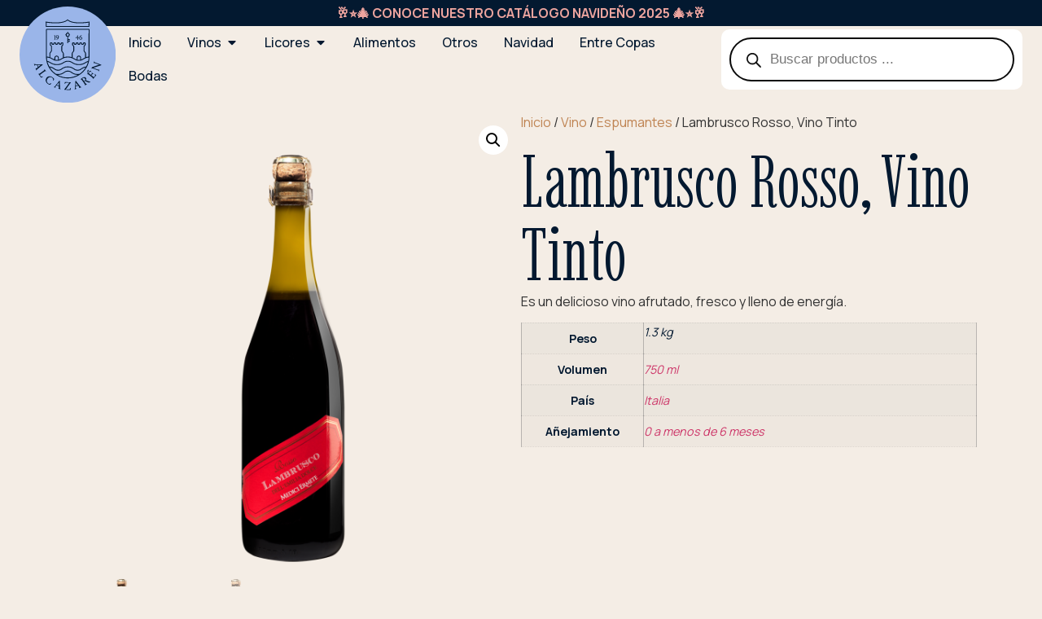

--- FILE ---
content_type: text/html; charset=UTF-8
request_url: https://alcazaren.com.gt/product/lambrusco-rosso-vino-tinto/
body_size: 26934
content:
<!doctype html>
<html lang="es" prefix="og: https://ogp.me/ns#">
<head>
	<meta charset="UTF-8">
	<meta name="viewport" content="width=device-width, initial-scale=1">
	<link rel="profile" href="https://gmpg.org/xfn/11">
	
<!-- Optimización para motores de búsqueda de Rank Math -  https://rankmath.com/ -->
<title>Lambrusco Rosso, Vino Tinto - Alcazarén</title>
<meta name="description" content="Es un delicioso vino afrutado, fresco y lleno de energía."/>
<meta name="robots" content="follow, index, max-snippet:-1, max-video-preview:-1, max-image-preview:large"/>
<link rel="canonical" href="https://alcazaren.com.gt/product/lambrusco-rosso-vino-tinto/" />
<meta property="og:locale" content="es_ES" />
<meta property="og:type" content="product" />
<meta property="og:title" content="Lambrusco Rosso, Vino Tinto - Alcazarén" />
<meta property="og:description" content="Es un delicioso vino afrutado, fresco y lleno de energía." />
<meta property="og:url" content="https://alcazaren.com.gt/product/lambrusco-rosso-vino-tinto/" />
<meta property="og:site_name" content="Distribuidora Alcazarén" />
<meta property="og:updated_time" content="2024-10-25T21:43:09-06:00" />
<meta property="og:image" content="https://alcazaren.com.gt/wp-content/uploads/2024/10/329001.png" />
<meta property="og:image:secure_url" content="https://alcazaren.com.gt/wp-content/uploads/2024/10/329001.png" />
<meta property="og:image:width" content="1600" />
<meta property="og:image:height" content="1600" />
<meta property="og:image:alt" content="Lambrusco Rosso, Vino Tinto" />
<meta property="og:image:type" content="image/png" />
<meta property="product:price:amount" content="52" />
<meta property="product:price:currency" content="GTQ" />
<meta property="product:availability" content="instock" />
<meta name="twitter:card" content="summary_large_image" />
<meta name="twitter:title" content="Lambrusco Rosso, Vino Tinto - Alcazarén" />
<meta name="twitter:description" content="Es un delicioso vino afrutado, fresco y lleno de energía." />
<meta name="twitter:image" content="https://alcazaren.com.gt/wp-content/uploads/2024/10/329001.png" />
<meta name="twitter:label1" content="Precio" />
<meta name="twitter:data1" content="Q52.00" />
<meta name="twitter:label2" content="Disponibilidad" />
<meta name="twitter:data2" content="598 disponibles" />
<script type="application/ld+json" class="rank-math-schema">{"@context":"https://schema.org","@graph":[{"@type":"Place","@id":"https://alcazaren.com.gt/#place","address":{"@type":"PostalAddress","streetAddress":"5 Avenida 13-43 Zona 9","addressLocality":"Ciudad de Guatemala","addressRegion":"Guatemala","postalCode":"01009","addressCountry":"Guatemala"}},{"@type":"Organization","@id":"https://alcazaren.com.gt/#organization","name":"Distribuidora Alcazar\u00e9n","url":"https://alcazaren.com.gt","email":"alcazaren@alcazaren.com.gt","address":{"@type":"PostalAddress","streetAddress":"5 Avenida 13-43 Zona 9","addressLocality":"Ciudad de Guatemala","addressRegion":"Guatemala","postalCode":"01009","addressCountry":"Guatemala"},"logo":{"@type":"ImageObject","@id":"https://alcazaren.com.gt/#logo","url":"https://alcazaren.com.gt/wp-content/uploads/2024/12/favicon_logo.png","contentUrl":"https://alcazaren.com.gt/wp-content/uploads/2024/12/favicon_logo.png","caption":"Distribuidora Alcazar\u00e9n","inLanguage":"es","width":"512","height":"512"},"contactPoint":[{"@type":"ContactPoint","telephone":"+502 5208 8999","contactType":"customer support"},{"@type":"ContactPoint","telephone":"+502 2429 5950","contactType":"customer support"}],"description":"Distribuidor de Vinos, licores y alimentos en Guatemala","legalName":"Distribuidora Alcazar\u00e9n, S.A.","location":{"@id":"https://alcazaren.com.gt/#place"}},{"@type":"WebSite","@id":"https://alcazaren.com.gt/#website","url":"https://alcazaren.com.gt","name":"Distribuidora Alcazar\u00e9n","alternateName":"Alcazar\u00e9n","publisher":{"@id":"https://alcazaren.com.gt/#organization"},"inLanguage":"es"},{"@type":"ImageObject","@id":"https://alcazaren.com.gt/wp-content/uploads/2024/10/329001.png","url":"https://alcazaren.com.gt/wp-content/uploads/2024/10/329001.png","width":"1600","height":"1600","inLanguage":"es"},{"@type":"ItemPage","@id":"https://alcazaren.com.gt/product/lambrusco-rosso-vino-tinto/#webpage","url":"https://alcazaren.com.gt/product/lambrusco-rosso-vino-tinto/","name":"Lambrusco Rosso, Vino Tinto - Alcazar\u00e9n","datePublished":"2024-10-21T15:33:21-06:00","dateModified":"2024-10-25T21:43:09-06:00","isPartOf":{"@id":"https://alcazaren.com.gt/#website"},"primaryImageOfPage":{"@id":"https://alcazaren.com.gt/wp-content/uploads/2024/10/329001.png"},"inLanguage":"es"},{"@type":"Product","name":"Lambrusco Rosso, Vino Tinto - Alcazar\u00e9n","description":"Es un delicioso vino afrutado, fresco y lleno de energ\u00eda.","sku":"1000477","category":"Vino &gt; Espumantes","mainEntityOfPage":{"@id":"https://alcazaren.com.gt/product/lambrusco-rosso-vino-tinto/#webpage"},"weight":{"@type":"QuantitativeValue","unitCode":"KGM","value":"1.3"},"image":[{"@type":"ImageObject","url":"https://alcazaren.com.gt/wp-content/uploads/2024/10/329001.png","height":"1600","width":"1600"},{"@type":"ImageObject","url":"https://alcazaren.com.gt/wp-content/uploads/2024/10/329001-1.png","height":"1600","width":"1600"}],"offers":{"@type":"Offer","price":"52.00","priceCurrency":"GTQ","priceValidUntil":"2027-12-31","availability":"http://schema.org/InStock","itemCondition":"NewCondition","url":"https://alcazaren.com.gt/product/lambrusco-rosso-vino-tinto/","seller":{"@type":"Organization","@id":"https://alcazaren.com.gt/","name":"Distribuidora Alcazar\u00e9n","url":"https://alcazaren.com.gt","logo":"https://alcazaren.com.gt/wp-content/uploads/2024/12/favicon_logo.png"}},"additionalProperty":[{"@type":"PropertyValue","name":"pa_volumen","value":"750 ml"},{"@type":"PropertyValue","name":"pa_pais","value":"Italia"},{"@type":"PropertyValue","name":"pa_anejamiento","value":"0 a menos de 6 meses"}],"@id":"https://alcazaren.com.gt/product/lambrusco-rosso-vino-tinto/#richSnippet"}]}</script>
<!-- /Plugin Rank Math WordPress SEO -->

<link rel='dns-prefetch' href='//www.googletagmanager.com' />
<link rel="alternate" type="application/rss+xml" title="Alcazarén &raquo; Feed" href="https://alcazaren.com.gt/feed/" />
<link rel="alternate" type="application/rss+xml" title="Alcazarén &raquo; Feed de los comentarios" href="https://alcazaren.com.gt/comments/feed/" />
<link rel="alternate" type="application/rss+xml" title="Alcazarén &raquo; Comentario Lambrusco Rosso, Vino Tinto del feed" href="https://alcazaren.com.gt/product/lambrusco-rosso-vino-tinto/feed/" />
<link rel="alternate" title="oEmbed (JSON)" type="application/json+oembed" href="https://alcazaren.com.gt/wp-json/oembed/1.0/embed?url=https%3A%2F%2Falcazaren.com.gt%2Fproduct%2Flambrusco-rosso-vino-tinto%2F" />
<link rel="alternate" title="oEmbed (XML)" type="text/xml+oembed" href="https://alcazaren.com.gt/wp-json/oembed/1.0/embed?url=https%3A%2F%2Falcazaren.com.gt%2Fproduct%2Flambrusco-rosso-vino-tinto%2F&#038;format=xml" />
<style id='wp-img-auto-sizes-contain-inline-css'>
img:is([sizes=auto i],[sizes^="auto," i]){contain-intrinsic-size:3000px 1500px}
/*# sourceURL=wp-img-auto-sizes-contain-inline-css */
</style>
<link rel='stylesheet' id='wc-blocks-integration-css' href='https://alcazaren.com.gt/wp-content/plugins/woocommerce-subscriptions/vendor/woocommerce/subscriptions-core/build/index.css?ver=7.6.0' media='all' />
<style id='wp-emoji-styles-inline-css'>

	img.wp-smiley, img.emoji {
		display: inline !important;
		border: none !important;
		box-shadow: none !important;
		height: 1em !important;
		width: 1em !important;
		margin: 0 0.07em !important;
		vertical-align: -0.1em !important;
		background: none !important;
		padding: 0 !important;
	}
/*# sourceURL=wp-emoji-styles-inline-css */
</style>
<link rel='stylesheet' id='wp-block-library-css' href='https://alcazaren.com.gt/wp-includes/css/dist/block-library/style.min.css?ver=6.9' media='all' />
<link rel='stylesheet' id='wc-blocks-style-css' href='https://alcazaren.com.gt/wp-content/plugins/woocommerce/assets/client/blocks/wc-blocks.css?ver=wc-10.4.3' media='all' />
<style id='global-styles-inline-css'>
:root{--wp--preset--aspect-ratio--square: 1;--wp--preset--aspect-ratio--4-3: 4/3;--wp--preset--aspect-ratio--3-4: 3/4;--wp--preset--aspect-ratio--3-2: 3/2;--wp--preset--aspect-ratio--2-3: 2/3;--wp--preset--aspect-ratio--16-9: 16/9;--wp--preset--aspect-ratio--9-16: 9/16;--wp--preset--color--black: #000000;--wp--preset--color--cyan-bluish-gray: #abb8c3;--wp--preset--color--white: #ffffff;--wp--preset--color--pale-pink: #f78da7;--wp--preset--color--vivid-red: #cf2e2e;--wp--preset--color--luminous-vivid-orange: #ff6900;--wp--preset--color--luminous-vivid-amber: #fcb900;--wp--preset--color--light-green-cyan: #7bdcb5;--wp--preset--color--vivid-green-cyan: #00d084;--wp--preset--color--pale-cyan-blue: #8ed1fc;--wp--preset--color--vivid-cyan-blue: #0693e3;--wp--preset--color--vivid-purple: #9b51e0;--wp--preset--gradient--vivid-cyan-blue-to-vivid-purple: linear-gradient(135deg,rgb(6,147,227) 0%,rgb(155,81,224) 100%);--wp--preset--gradient--light-green-cyan-to-vivid-green-cyan: linear-gradient(135deg,rgb(122,220,180) 0%,rgb(0,208,130) 100%);--wp--preset--gradient--luminous-vivid-amber-to-luminous-vivid-orange: linear-gradient(135deg,rgb(252,185,0) 0%,rgb(255,105,0) 100%);--wp--preset--gradient--luminous-vivid-orange-to-vivid-red: linear-gradient(135deg,rgb(255,105,0) 0%,rgb(207,46,46) 100%);--wp--preset--gradient--very-light-gray-to-cyan-bluish-gray: linear-gradient(135deg,rgb(238,238,238) 0%,rgb(169,184,195) 100%);--wp--preset--gradient--cool-to-warm-spectrum: linear-gradient(135deg,rgb(74,234,220) 0%,rgb(151,120,209) 20%,rgb(207,42,186) 40%,rgb(238,44,130) 60%,rgb(251,105,98) 80%,rgb(254,248,76) 100%);--wp--preset--gradient--blush-light-purple: linear-gradient(135deg,rgb(255,206,236) 0%,rgb(152,150,240) 100%);--wp--preset--gradient--blush-bordeaux: linear-gradient(135deg,rgb(254,205,165) 0%,rgb(254,45,45) 50%,rgb(107,0,62) 100%);--wp--preset--gradient--luminous-dusk: linear-gradient(135deg,rgb(255,203,112) 0%,rgb(199,81,192) 50%,rgb(65,88,208) 100%);--wp--preset--gradient--pale-ocean: linear-gradient(135deg,rgb(255,245,203) 0%,rgb(182,227,212) 50%,rgb(51,167,181) 100%);--wp--preset--gradient--electric-grass: linear-gradient(135deg,rgb(202,248,128) 0%,rgb(113,206,126) 100%);--wp--preset--gradient--midnight: linear-gradient(135deg,rgb(2,3,129) 0%,rgb(40,116,252) 100%);--wp--preset--font-size--small: 13px;--wp--preset--font-size--medium: 20px;--wp--preset--font-size--large: 36px;--wp--preset--font-size--x-large: 42px;--wp--preset--spacing--20: 0.44rem;--wp--preset--spacing--30: 0.67rem;--wp--preset--spacing--40: 1rem;--wp--preset--spacing--50: 1.5rem;--wp--preset--spacing--60: 2.25rem;--wp--preset--spacing--70: 3.38rem;--wp--preset--spacing--80: 5.06rem;--wp--preset--shadow--natural: 6px 6px 9px rgba(0, 0, 0, 0.2);--wp--preset--shadow--deep: 12px 12px 50px rgba(0, 0, 0, 0.4);--wp--preset--shadow--sharp: 6px 6px 0px rgba(0, 0, 0, 0.2);--wp--preset--shadow--outlined: 6px 6px 0px -3px rgb(255, 255, 255), 6px 6px rgb(0, 0, 0);--wp--preset--shadow--crisp: 6px 6px 0px rgb(0, 0, 0);}:root { --wp--style--global--content-size: 800px;--wp--style--global--wide-size: 1200px; }:where(body) { margin: 0; }.wp-site-blocks > .alignleft { float: left; margin-right: 2em; }.wp-site-blocks > .alignright { float: right; margin-left: 2em; }.wp-site-blocks > .aligncenter { justify-content: center; margin-left: auto; margin-right: auto; }:where(.wp-site-blocks) > * { margin-block-start: 24px; margin-block-end: 0; }:where(.wp-site-blocks) > :first-child { margin-block-start: 0; }:where(.wp-site-blocks) > :last-child { margin-block-end: 0; }:root { --wp--style--block-gap: 24px; }:root :where(.is-layout-flow) > :first-child{margin-block-start: 0;}:root :where(.is-layout-flow) > :last-child{margin-block-end: 0;}:root :where(.is-layout-flow) > *{margin-block-start: 24px;margin-block-end: 0;}:root :where(.is-layout-constrained) > :first-child{margin-block-start: 0;}:root :where(.is-layout-constrained) > :last-child{margin-block-end: 0;}:root :where(.is-layout-constrained) > *{margin-block-start: 24px;margin-block-end: 0;}:root :where(.is-layout-flex){gap: 24px;}:root :where(.is-layout-grid){gap: 24px;}.is-layout-flow > .alignleft{float: left;margin-inline-start: 0;margin-inline-end: 2em;}.is-layout-flow > .alignright{float: right;margin-inline-start: 2em;margin-inline-end: 0;}.is-layout-flow > .aligncenter{margin-left: auto !important;margin-right: auto !important;}.is-layout-constrained > .alignleft{float: left;margin-inline-start: 0;margin-inline-end: 2em;}.is-layout-constrained > .alignright{float: right;margin-inline-start: 2em;margin-inline-end: 0;}.is-layout-constrained > .aligncenter{margin-left: auto !important;margin-right: auto !important;}.is-layout-constrained > :where(:not(.alignleft):not(.alignright):not(.alignfull)){max-width: var(--wp--style--global--content-size);margin-left: auto !important;margin-right: auto !important;}.is-layout-constrained > .alignwide{max-width: var(--wp--style--global--wide-size);}body .is-layout-flex{display: flex;}.is-layout-flex{flex-wrap: wrap;align-items: center;}.is-layout-flex > :is(*, div){margin: 0;}body .is-layout-grid{display: grid;}.is-layout-grid > :is(*, div){margin: 0;}body{padding-top: 0px;padding-right: 0px;padding-bottom: 0px;padding-left: 0px;}a:where(:not(.wp-element-button)){text-decoration: underline;}:root :where(.wp-element-button, .wp-block-button__link){background-color: #32373c;border-width: 0;color: #fff;font-family: inherit;font-size: inherit;font-style: inherit;font-weight: inherit;letter-spacing: inherit;line-height: inherit;padding-top: calc(0.667em + 2px);padding-right: calc(1.333em + 2px);padding-bottom: calc(0.667em + 2px);padding-left: calc(1.333em + 2px);text-decoration: none;text-transform: inherit;}.has-black-color{color: var(--wp--preset--color--black) !important;}.has-cyan-bluish-gray-color{color: var(--wp--preset--color--cyan-bluish-gray) !important;}.has-white-color{color: var(--wp--preset--color--white) !important;}.has-pale-pink-color{color: var(--wp--preset--color--pale-pink) !important;}.has-vivid-red-color{color: var(--wp--preset--color--vivid-red) !important;}.has-luminous-vivid-orange-color{color: var(--wp--preset--color--luminous-vivid-orange) !important;}.has-luminous-vivid-amber-color{color: var(--wp--preset--color--luminous-vivid-amber) !important;}.has-light-green-cyan-color{color: var(--wp--preset--color--light-green-cyan) !important;}.has-vivid-green-cyan-color{color: var(--wp--preset--color--vivid-green-cyan) !important;}.has-pale-cyan-blue-color{color: var(--wp--preset--color--pale-cyan-blue) !important;}.has-vivid-cyan-blue-color{color: var(--wp--preset--color--vivid-cyan-blue) !important;}.has-vivid-purple-color{color: var(--wp--preset--color--vivid-purple) !important;}.has-black-background-color{background-color: var(--wp--preset--color--black) !important;}.has-cyan-bluish-gray-background-color{background-color: var(--wp--preset--color--cyan-bluish-gray) !important;}.has-white-background-color{background-color: var(--wp--preset--color--white) !important;}.has-pale-pink-background-color{background-color: var(--wp--preset--color--pale-pink) !important;}.has-vivid-red-background-color{background-color: var(--wp--preset--color--vivid-red) !important;}.has-luminous-vivid-orange-background-color{background-color: var(--wp--preset--color--luminous-vivid-orange) !important;}.has-luminous-vivid-amber-background-color{background-color: var(--wp--preset--color--luminous-vivid-amber) !important;}.has-light-green-cyan-background-color{background-color: var(--wp--preset--color--light-green-cyan) !important;}.has-vivid-green-cyan-background-color{background-color: var(--wp--preset--color--vivid-green-cyan) !important;}.has-pale-cyan-blue-background-color{background-color: var(--wp--preset--color--pale-cyan-blue) !important;}.has-vivid-cyan-blue-background-color{background-color: var(--wp--preset--color--vivid-cyan-blue) !important;}.has-vivid-purple-background-color{background-color: var(--wp--preset--color--vivid-purple) !important;}.has-black-border-color{border-color: var(--wp--preset--color--black) !important;}.has-cyan-bluish-gray-border-color{border-color: var(--wp--preset--color--cyan-bluish-gray) !important;}.has-white-border-color{border-color: var(--wp--preset--color--white) !important;}.has-pale-pink-border-color{border-color: var(--wp--preset--color--pale-pink) !important;}.has-vivid-red-border-color{border-color: var(--wp--preset--color--vivid-red) !important;}.has-luminous-vivid-orange-border-color{border-color: var(--wp--preset--color--luminous-vivid-orange) !important;}.has-luminous-vivid-amber-border-color{border-color: var(--wp--preset--color--luminous-vivid-amber) !important;}.has-light-green-cyan-border-color{border-color: var(--wp--preset--color--light-green-cyan) !important;}.has-vivid-green-cyan-border-color{border-color: var(--wp--preset--color--vivid-green-cyan) !important;}.has-pale-cyan-blue-border-color{border-color: var(--wp--preset--color--pale-cyan-blue) !important;}.has-vivid-cyan-blue-border-color{border-color: var(--wp--preset--color--vivid-cyan-blue) !important;}.has-vivid-purple-border-color{border-color: var(--wp--preset--color--vivid-purple) !important;}.has-vivid-cyan-blue-to-vivid-purple-gradient-background{background: var(--wp--preset--gradient--vivid-cyan-blue-to-vivid-purple) !important;}.has-light-green-cyan-to-vivid-green-cyan-gradient-background{background: var(--wp--preset--gradient--light-green-cyan-to-vivid-green-cyan) !important;}.has-luminous-vivid-amber-to-luminous-vivid-orange-gradient-background{background: var(--wp--preset--gradient--luminous-vivid-amber-to-luminous-vivid-orange) !important;}.has-luminous-vivid-orange-to-vivid-red-gradient-background{background: var(--wp--preset--gradient--luminous-vivid-orange-to-vivid-red) !important;}.has-very-light-gray-to-cyan-bluish-gray-gradient-background{background: var(--wp--preset--gradient--very-light-gray-to-cyan-bluish-gray) !important;}.has-cool-to-warm-spectrum-gradient-background{background: var(--wp--preset--gradient--cool-to-warm-spectrum) !important;}.has-blush-light-purple-gradient-background{background: var(--wp--preset--gradient--blush-light-purple) !important;}.has-blush-bordeaux-gradient-background{background: var(--wp--preset--gradient--blush-bordeaux) !important;}.has-luminous-dusk-gradient-background{background: var(--wp--preset--gradient--luminous-dusk) !important;}.has-pale-ocean-gradient-background{background: var(--wp--preset--gradient--pale-ocean) !important;}.has-electric-grass-gradient-background{background: var(--wp--preset--gradient--electric-grass) !important;}.has-midnight-gradient-background{background: var(--wp--preset--gradient--midnight) !important;}.has-small-font-size{font-size: var(--wp--preset--font-size--small) !important;}.has-medium-font-size{font-size: var(--wp--preset--font-size--medium) !important;}.has-large-font-size{font-size: var(--wp--preset--font-size--large) !important;}.has-x-large-font-size{font-size: var(--wp--preset--font-size--x-large) !important;}
/*# sourceURL=global-styles-inline-css */
</style>

<link rel='stylesheet' id='photoswipe-css' href='https://alcazaren.com.gt/wp-content/plugins/woocommerce/assets/css/photoswipe/photoswipe.min.css?ver=10.4.3' media='all' />
<link rel='stylesheet' id='photoswipe-default-skin-css' href='https://alcazaren.com.gt/wp-content/plugins/woocommerce/assets/css/photoswipe/default-skin/default-skin.min.css?ver=10.4.3' media='all' />
<link rel='stylesheet' id='woocommerce-layout-css' href='https://alcazaren.com.gt/wp-content/plugins/woocommerce/assets/css/woocommerce-layout.css?ver=10.4.3' media='all' />
<link rel='stylesheet' id='woocommerce-smallscreen-css' href='https://alcazaren.com.gt/wp-content/plugins/woocommerce/assets/css/woocommerce-smallscreen.css?ver=10.4.3' media='only screen and (max-width: 768px)' />
<link rel='stylesheet' id='woocommerce-general-css' href='https://alcazaren.com.gt/wp-content/plugins/woocommerce/assets/css/woocommerce.css?ver=10.4.3' media='all' />
<style id='woocommerce-inline-inline-css'>
.woocommerce form .form-row .required { visibility: visible; }
/*# sourceURL=woocommerce-inline-inline-css */
</style>
<link rel='stylesheet' id='front_css-css' href='https://alcazaren.com.gt/wp-content/plugins/woo-vex-credomatic/assets/css/front.css?ver=6.9' media='all' />
<link rel='stylesheet' id='dgwt-wcas-style-css' href='https://alcazaren.com.gt/wp-content/plugins/ajax-search-for-woocommerce/assets/css/style.min.css?ver=1.32.2' media='all' />
<link rel='stylesheet' id='hello-elementor-css' href='https://alcazaren.com.gt/wp-content/themes/hello-elementor/style.min.css?ver=3.3.0' media='all' />
<link rel='stylesheet' id='hello-elementor-theme-style-css' href='https://alcazaren.com.gt/wp-content/themes/hello-elementor/theme.min.css?ver=3.3.0' media='all' />
<link rel='stylesheet' id='hello-elementor-header-footer-css' href='https://alcazaren.com.gt/wp-content/themes/hello-elementor/header-footer.min.css?ver=3.3.0' media='all' />
<link rel='stylesheet' id='elementor-frontend-css' href='https://alcazaren.com.gt/wp-content/plugins/elementor/assets/css/frontend.min.css?ver=3.28.3' media='all' />
<link rel='stylesheet' id='elementor-post-13-css' href='https://alcazaren.com.gt/wp-content/uploads/elementor/css/post-13.css?ver=1768936447' media='all' />
<link rel='stylesheet' id='widget-heading-css' href='https://alcazaren.com.gt/wp-content/plugins/elementor/assets/css/widget-heading.min.css?ver=3.28.3' media='all' />
<link rel='stylesheet' id='widget-image-css' href='https://alcazaren.com.gt/wp-content/plugins/elementor/assets/css/widget-image.min.css?ver=3.28.3' media='all' />
<link rel='stylesheet' id='widget-icon-list-css' href='https://alcazaren.com.gt/wp-content/plugins/elementor/assets/css/widget-icon-list.min.css?ver=3.28.3' media='all' />
<link rel='stylesheet' id='widget-mega-menu-css' href='https://alcazaren.com.gt/wp-content/plugins/elementor-pro/assets/css/widget-mega-menu.min.css?ver=3.28.2' media='all' />
<link rel='stylesheet' id='widget-woocommerce-menu-cart-css' href='https://alcazaren.com.gt/wp-content/plugins/elementor-pro/assets/css/widget-woocommerce-menu-cart.min.css?ver=3.28.2' media='all' />
<link rel='stylesheet' id='e-sticky-css' href='https://alcazaren.com.gt/wp-content/plugins/elementor-pro/assets/css/modules/sticky.min.css?ver=3.28.2' media='all' />
<link rel='stylesheet' id='widget-form-css' href='https://alcazaren.com.gt/wp-content/plugins/elementor-pro/assets/css/widget-form.min.css?ver=3.28.2' media='all' />
<link rel='stylesheet' id='widget-divider-css' href='https://alcazaren.com.gt/wp-content/plugins/elementor/assets/css/widget-divider.min.css?ver=3.28.3' media='all' />
<link rel='stylesheet' id='widget-woocommerce-product-images-css' href='https://alcazaren.com.gt/wp-content/plugins/elementor-pro/assets/css/widget-woocommerce-product-images.min.css?ver=3.28.2' media='all' />
<link rel='stylesheet' id='widget-woocommerce-product-price-css' href='https://alcazaren.com.gt/wp-content/plugins/elementor-pro/assets/css/widget-woocommerce-product-price.min.css?ver=3.28.2' media='all' />
<link rel='stylesheet' id='widget-woocommerce-product-add-to-cart-css' href='https://alcazaren.com.gt/wp-content/plugins/elementor-pro/assets/css/widget-woocommerce-product-add-to-cart.min.css?ver=3.28.2' media='all' />
<link rel='stylesheet' id='widget-woocommerce-product-additional-information-css' href='https://alcazaren.com.gt/wp-content/plugins/elementor-pro/assets/css/widget-woocommerce-product-additional-information.min.css?ver=3.28.2' media='all' />
<link rel='stylesheet' id='swiper-css' href='https://alcazaren.com.gt/wp-content/plugins/elementor/assets/lib/swiper/v8/css/swiper.min.css?ver=8.4.5' media='all' />
<link rel='stylesheet' id='e-swiper-css' href='https://alcazaren.com.gt/wp-content/plugins/elementor/assets/css/conditionals/e-swiper.min.css?ver=3.28.3' media='all' />
<link rel='stylesheet' id='widget-loop-common-css' href='https://alcazaren.com.gt/wp-content/plugins/elementor-pro/assets/css/widget-loop-common.min.css?ver=3.28.2' media='all' />
<link rel='stylesheet' id='widget-loop-carousel-css' href='https://alcazaren.com.gt/wp-content/plugins/elementor-pro/assets/css/widget-loop-carousel.min.css?ver=3.28.2' media='all' />
<link rel='stylesheet' id='elementor-post-19-css' href='https://alcazaren.com.gt/wp-content/uploads/elementor/css/post-19.css?ver=1768936449' media='all' />
<link rel='stylesheet' id='elementor-post-159-css' href='https://alcazaren.com.gt/wp-content/uploads/elementor/css/post-159.css?ver=1768936449' media='all' />
<link rel='stylesheet' id='elementor-post-232-css' href='https://alcazaren.com.gt/wp-content/uploads/elementor/css/post-232.css?ver=1768936450' media='all' />
<link rel='stylesheet' id='baccredomatic-gateway-frontend-select2-css' href='https://alcazaren.com.gt/wp-content/plugins/wc-baccredomatic-gateway/assets/css/select2.css?ver=all' media='all' />
<link rel='stylesheet' id='baccredomatic-gateway-frontend-css' href='https://alcazaren.com.gt/wp-content/plugins/wc-baccredomatic-gateway/assets/css/wc-baccredomatic-gateway-frontend.css?ver=all' media='all' />
<link rel='stylesheet' id='google-fonts-1-css' href='https://fonts.googleapis.com/css?family=Manrope%3A100%2C100italic%2C200%2C200italic%2C300%2C300italic%2C400%2C400italic%2C500%2C500italic%2C600%2C600italic%2C700%2C700italic%2C800%2C800italic%2C900%2C900italic%7CImbue%3A100%2C100italic%2C200%2C200italic%2C300%2C300italic%2C400%2C400italic%2C500%2C500italic%2C600%2C600italic%2C700%2C700italic%2C800%2C800italic%2C900%2C900italic&#038;display=swap&#038;ver=6.9' media='all' />
<link rel='stylesheet' id='elementor-icons-material-design-icons-css' href='https://alcazaren.com.gt/wp-content/plugins/material-design-icons-for-elementor/assets/material-icons/css/material-icons-regular.css?ver=1.5.1' media='all' />
<link rel="preconnect" href="https://fonts.gstatic.com/" crossorigin><script id="woocommerce-google-analytics-integration-gtag-js-after">
/* Google Analytics for WooCommerce (gtag.js) */
					window.dataLayer = window.dataLayer || [];
					function gtag(){dataLayer.push(arguments);}
					// Set up default consent state.
					for ( const mode of [{"analytics_storage":"denied","ad_storage":"denied","ad_user_data":"denied","ad_personalization":"denied","region":["AT","BE","BG","HR","CY","CZ","DK","EE","FI","FR","DE","GR","HU","IS","IE","IT","LV","LI","LT","LU","MT","NL","NO","PL","PT","RO","SK","SI","ES","SE","GB","CH"]}] || [] ) {
						gtag( "consent", "default", { "wait_for_update": 500, ...mode } );
					}
					gtag("js", new Date());
					gtag("set", "developer_id.dOGY3NW", true);
					gtag("config", "G-2FN64H7GZK", {"track_404":true,"allow_google_signals":true,"logged_in":false,"linker":{"domains":[],"allow_incoming":true},"custom_map":{"dimension1":"logged_in"}});
//# sourceURL=woocommerce-google-analytics-integration-gtag-js-after
</script>
<script src="https://alcazaren.com.gt/wp-includes/js/jquery/jquery.min.js?ver=3.7.1" id="jquery-core-js"></script>
<script src="https://alcazaren.com.gt/wp-includes/js/jquery/jquery-migrate.min.js?ver=3.4.1" id="jquery-migrate-js"></script>
<script src="https://alcazaren.com.gt/wp-content/plugins/woocommerce/assets/js/jquery-blockui/jquery.blockUI.min.js?ver=2.7.0-wc.10.4.3" id="wc-jquery-blockui-js" defer data-wp-strategy="defer"></script>
<script id="wc-add-to-cart-js-extra">
var wc_add_to_cart_params = {"ajax_url":"/wp-admin/admin-ajax.php","wc_ajax_url":"/?wc-ajax=%%endpoint%%","i18n_view_cart":"Ver carrito","cart_url":"https://alcazaren.com.gt/cart/","is_cart":"","cart_redirect_after_add":"no"};
//# sourceURL=wc-add-to-cart-js-extra
</script>
<script src="https://alcazaren.com.gt/wp-content/plugins/woocommerce/assets/js/frontend/add-to-cart.min.js?ver=10.4.3" id="wc-add-to-cart-js" defer data-wp-strategy="defer"></script>
<script src="https://alcazaren.com.gt/wp-content/plugins/woocommerce/assets/js/zoom/jquery.zoom.min.js?ver=1.7.21-wc.10.4.3" id="wc-zoom-js" defer data-wp-strategy="defer"></script>
<script src="https://alcazaren.com.gt/wp-content/plugins/woocommerce/assets/js/flexslider/jquery.flexslider.min.js?ver=2.7.2-wc.10.4.3" id="wc-flexslider-js" defer data-wp-strategy="defer"></script>
<script src="https://alcazaren.com.gt/wp-content/plugins/woocommerce/assets/js/photoswipe/photoswipe.min.js?ver=4.1.1-wc.10.4.3" id="wc-photoswipe-js" defer data-wp-strategy="defer"></script>
<script src="https://alcazaren.com.gt/wp-content/plugins/woocommerce/assets/js/photoswipe/photoswipe-ui-default.min.js?ver=4.1.1-wc.10.4.3" id="wc-photoswipe-ui-default-js" defer data-wp-strategy="defer"></script>
<script id="wc-single-product-js-extra">
var wc_single_product_params = {"i18n_required_rating_text":"Por favor elige una puntuaci\u00f3n","i18n_rating_options":["1 de 5 estrellas","2 de 5 estrellas","3 de 5 estrellas","4 de 5 estrellas","5 de 5 estrellas"],"i18n_product_gallery_trigger_text":"Ver galer\u00eda de im\u00e1genes a pantalla completa","review_rating_required":"yes","flexslider":{"rtl":false,"animation":"slide","smoothHeight":true,"directionNav":false,"controlNav":"thumbnails","slideshow":false,"animationSpeed":500,"animationLoop":false,"allowOneSlide":false},"zoom_enabled":"1","zoom_options":[],"photoswipe_enabled":"1","photoswipe_options":{"shareEl":false,"closeOnScroll":false,"history":false,"hideAnimationDuration":0,"showAnimationDuration":0},"flexslider_enabled":"1"};
//# sourceURL=wc-single-product-js-extra
</script>
<script src="https://alcazaren.com.gt/wp-content/plugins/woocommerce/assets/js/frontend/single-product.min.js?ver=10.4.3" id="wc-single-product-js" defer data-wp-strategy="defer"></script>
<script src="https://alcazaren.com.gt/wp-content/plugins/woocommerce/assets/js/js-cookie/js.cookie.min.js?ver=2.1.4-wc.10.4.3" id="wc-js-cookie-js" defer data-wp-strategy="defer"></script>
<script id="woocommerce-js-extra">
var woocommerce_params = {"ajax_url":"/wp-admin/admin-ajax.php","wc_ajax_url":"/?wc-ajax=%%endpoint%%","i18n_password_show":"Mostrar contrase\u00f1a","i18n_password_hide":"Ocultar contrase\u00f1a"};
//# sourceURL=woocommerce-js-extra
</script>
<script src="https://alcazaren.com.gt/wp-content/plugins/woocommerce/assets/js/frontend/woocommerce.min.js?ver=10.4.3" id="woocommerce-js" defer data-wp-strategy="defer"></script>
<script id="paymeJS-js-extra">
var vex_script = {"ajaxUrl":"https://alcazaren.com.gt/wp-admin/admin-ajax.php"};
//# sourceURL=paymeJS-js-extra
</script>
<script src="https://alcazaren.com.gt/wp-content/plugins/woo-vex-credomatic/assets/js/front.js?ver=6.9" id="paymeJS-js"></script>
<script src="https://alcazaren.com.gt/wp-content/plugins/woo-vex-credomatic/assets/js/payform/dist/jquery.payform.js?ver=6.9" id="payformJs-js"></script>
<link rel="https://api.w.org/" href="https://alcazaren.com.gt/wp-json/" /><link rel="alternate" title="JSON" type="application/json" href="https://alcazaren.com.gt/wp-json/wp/v2/product/606" /><link rel="EditURI" type="application/rsd+xml" title="RSD" href="https://alcazaren.com.gt/xmlrpc.php?rsd" />
<meta name="generator" content="WordPress 6.9" />
<link rel='shortlink' href='https://alcazaren.com.gt/?p=606' />
		<style>
			.dgwt-wcas-ico-magnifier,.dgwt-wcas-ico-magnifier-handler{max-width:20px}.dgwt-wcas-search-wrapp{max-width:600px}.dgwt-wcas-style-pirx .dgwt-wcas-sf-wrapp{background-color:#fff}.dgwt-wcas-search-wrapp .dgwt-wcas-sf-wrapp input[type=search].dgwt-wcas-search-input,.dgwt-wcas-search-wrapp .dgwt-wcas-sf-wrapp input[type=search].dgwt-wcas-search-input:hover,.dgwt-wcas-search-wrapp .dgwt-wcas-sf-wrapp input[type=search].dgwt-wcas-search-input:focus{background-color:#fff;border-color:#0a0a0a}		</style>
		<meta name="description" content="Es un delicioso vino afrutado, fresco y lleno de energía.">
	<noscript><style>.woocommerce-product-gallery{ opacity: 1 !important; }</style></noscript>
	<meta name="generator" content="Elementor 3.28.3; features: e_font_icon_svg, additional_custom_breakpoints, e_element_cache; settings: css_print_method-external, google_font-enabled, font_display-swap">
<style>
	
/* Entre Copas */
	.elementor-widget-wc-add-to-cart{
		.added_to_cart{
			margin-left: 16px;
		}
	}
	
/* PRODUCT ARCHIVE */
	
	.jet-range__inputs__group{
			background: white;
	}

/* CHECKOUT STYLES */
.woocommerce-checkout{
	background: #F4EDE5;
	.page-header{
		padding-top: 80px;
		h1{
			font-family: var(--e-global-typography-912d3c6-font-family), Sans-serif;
			font-size: var(--e-global-typography-912d3c6-font-size);
			font-weight: var(--e-global-typography-912d3c6-font-weight);
		}
	}
	
	.wc-block-components-button{
		background: white;
		transition: all .3s;
	}
	.wc-block-components-button:hover{
		background: transparent;
	}
	.wc-block-checkout__shipping-method-option--selected{
		background: black;
		color: white;
	}
	.wc-block-components-sidebar{
		top: 140px !important;
	}
	.wp-block-woocommerce-checkout-order-summary-block{
		background: white;
	}
	
	.wc-block-components-checkout-place-order-button{
		background-color: var(--e-global-color-primary);
		color: white;
		border: none;
		transition: all .3s !important;
		&:hover{
			background: var(--e-global-color-primary);
			color: white;
			transform: scale(1.05);
		}
	}
	#wc-blocks-payment-gateways-cybersource-credit-card-content{
		.tw-grid{
			align-items: end;
		}
	}
}
	
/* THANK YOU STYLES */
	
	body.woocommerce-checkout{
		.woocommerce-order{
			.woocommerce-order-overview{
				padding: 0;
			}
			
			.woocommerce-thankyou-order-received{
				margin-bottom: 40px;
			}

			.woocommerce-table--order-details{
				background: white;
			}
		}
		.woocommerce-customer-details{
			address{
				background: white;
			}
		}
	}
	
	
	
	

</style>
			<style>
				.e-con.e-parent:nth-of-type(n+4):not(.e-lazyloaded):not(.e-no-lazyload),
				.e-con.e-parent:nth-of-type(n+4):not(.e-lazyloaded):not(.e-no-lazyload) * {
					background-image: none !important;
				}
				@media screen and (max-height: 1024px) {
					.e-con.e-parent:nth-of-type(n+3):not(.e-lazyloaded):not(.e-no-lazyload),
					.e-con.e-parent:nth-of-type(n+3):not(.e-lazyloaded):not(.e-no-lazyload) * {
						background-image: none !important;
					}
				}
				@media screen and (max-height: 640px) {
					.e-con.e-parent:nth-of-type(n+2):not(.e-lazyloaded):not(.e-no-lazyload),
					.e-con.e-parent:nth-of-type(n+2):not(.e-lazyloaded):not(.e-no-lazyload) * {
						background-image: none !important;
					}
				}
			</style>
			<link rel="icon" href="https://alcazaren.com.gt/wp-content/uploads/2024/10/favicon-100x100.png" sizes="32x32" />
<link rel="icon" href="https://alcazaren.com.gt/wp-content/uploads/2024/10/favicon-300x300.png" sizes="192x192" />
<link rel="apple-touch-icon" href="https://alcazaren.com.gt/wp-content/uploads/2024/10/favicon-300x300.png" />
<meta name="msapplication-TileImage" content="https://alcazaren.com.gt/wp-content/uploads/2024/10/favicon-300x300.png" />
</head>
<body class="wp-singular product-template-default single single-product postid-606 wp-embed-responsive wp-theme-hello-elementor theme-hello-elementor woocommerce woocommerce-page woocommerce-no-js theme-default elementor-default elementor-template-full-width elementor-kit-13 elementor-page-232">


<a class="skip-link screen-reader-text" href="#content">Ir al contenido</a>

		<div data-elementor-type="header" data-elementor-id="19" class="elementor elementor-19 elementor-location-header" data-elementor-post-type="elementor_library">
			<div class="elementor-element elementor-element-fd95147 e-con-full e-flex e-con e-parent" data-id="fd95147" data-element_type="container" data-settings="{&quot;sticky&quot;:&quot;top&quot;,&quot;sticky_on&quot;:[&quot;desktop&quot;,&quot;tablet&quot;,&quot;mobile&quot;],&quot;sticky_offset&quot;:0,&quot;sticky_effects_offset&quot;:0,&quot;sticky_anchor_link_offset&quot;:0}">
		<div class="elementor-element elementor-element-8f9aefa e-flex e-con-boxed e-con e-child" data-id="8f9aefa" data-element_type="container" data-settings="{&quot;background_background&quot;:&quot;classic&quot;}">
					<div class="e-con-inner">
				<div class="elementor-element elementor-element-f913fda elementor-widget elementor-widget-heading" data-id="f913fda" data-element_type="widget" data-widget_type="heading.default">
				<div class="elementor-widget-container">
					<span class="elementor-heading-title elementor-size-default"><a href="https://alcazaren.com.gt/catalogo-navideno-2025/">🥂⭐🎄 CONOCE NUESTRO CATÁLOGO NAVIDEÑO 2025 🎄⭐🥂</a></span>				</div>
				</div>
					</div>
				</div>
		<div class="elementor-element elementor-element-0be089e e-flex e-con-boxed e-con e-child" data-id="0be089e" data-element_type="container" data-settings="{&quot;background_background&quot;:&quot;classic&quot;}">
					<div class="e-con-inner">
		<div class="elementor-element elementor-element-9536f93 e-con-full e-flex e-con e-child" data-id="9536f93" data-element_type="container">
				<div class="elementor-element elementor-element-f1ed38d alca-logo elementor-widget elementor-widget-image" data-id="f1ed38d" data-element_type="widget" data-widget_type="image.default">
				<div class="elementor-widget-container">
																<a href="https://alcazaren.com.gt/">
							<img width="120" height="120" src="https://alcazaren.com.gt/wp-content/uploads/2024/09/alcazaren.svg" class="attachment-large size-large wp-image-24" alt="" />								</a>
															</div>
				</div>
				<div class="elementor-element elementor-element-3cda50b e-fit_to_content elementor-widget-tablet__width-initial e-n-menu-layout-horizontal e-n-menu-tablet elementor-widget elementor-widget-n-menu" data-id="3cda50b" data-element_type="widget" data-settings="{&quot;content_width&quot;:&quot;fit_to_content&quot;,&quot;menu_items&quot;:[{&quot;item_title&quot;:&quot;Inicio&quot;,&quot;_id&quot;:&quot;0fc2e78&quot;,&quot;item_link&quot;:{&quot;url&quot;:&quot;https:\/\/alcazaren.com.gt\/&quot;,&quot;is_external&quot;:&quot;&quot;,&quot;nofollow&quot;:&quot;&quot;,&quot;custom_attributes&quot;:&quot;&quot;},&quot;item_dropdown_content&quot;:&quot;no&quot;,&quot;item_icon&quot;:{&quot;value&quot;:&quot;&quot;,&quot;library&quot;:&quot;&quot;},&quot;item_icon_active&quot;:null,&quot;element_id&quot;:&quot;&quot;},{&quot;_id&quot;:&quot;1c19935&quot;,&quot;item_title&quot;:&quot;Vinos&quot;,&quot;item_link&quot;:{&quot;url&quot;:&quot;#&quot;,&quot;is_external&quot;:&quot;&quot;,&quot;nofollow&quot;:&quot;&quot;,&quot;custom_attributes&quot;:&quot;&quot;},&quot;item_dropdown_content&quot;:&quot;yes&quot;,&quot;item_icon&quot;:{&quot;value&quot;:&quot;&quot;,&quot;library&quot;:&quot;&quot;},&quot;item_icon_active&quot;:null,&quot;element_id&quot;:&quot;&quot;},{&quot;_id&quot;:&quot;15ebfe3&quot;,&quot;item_title&quot;:&quot;Licores&quot;,&quot;item_link&quot;:{&quot;url&quot;:&quot;#&quot;,&quot;is_external&quot;:&quot;&quot;,&quot;nofollow&quot;:&quot;&quot;,&quot;custom_attributes&quot;:&quot;&quot;},&quot;item_dropdown_content&quot;:&quot;yes&quot;,&quot;item_icon&quot;:{&quot;value&quot;:&quot;&quot;,&quot;library&quot;:&quot;&quot;},&quot;item_icon_active&quot;:null,&quot;element_id&quot;:&quot;&quot;},{&quot;item_title&quot;:&quot;Alimentos&quot;,&quot;_id&quot;:&quot;d6417f3&quot;,&quot;item_link&quot;:{&quot;url&quot;:&quot;https:\/\/alcazaren.com.gt\/product-category\/alimentos\/&quot;,&quot;is_external&quot;:&quot;&quot;,&quot;nofollow&quot;:&quot;&quot;,&quot;custom_attributes&quot;:&quot;&quot;},&quot;item_dropdown_content&quot;:&quot;no&quot;,&quot;item_icon&quot;:{&quot;value&quot;:&quot;&quot;,&quot;library&quot;:&quot;&quot;},&quot;item_icon_active&quot;:null,&quot;element_id&quot;:&quot;&quot;},{&quot;item_title&quot;:&quot;Otros&quot;,&quot;item_link&quot;:{&quot;url&quot;:&quot;https:\/\/alcazaren.com.gt\/product-category\/otros\/&quot;,&quot;is_external&quot;:&quot;&quot;,&quot;nofollow&quot;:&quot;&quot;,&quot;custom_attributes&quot;:&quot;&quot;},&quot;_id&quot;:&quot;1d8f023&quot;,&quot;item_dropdown_content&quot;:&quot;no&quot;,&quot;item_icon&quot;:{&quot;value&quot;:&quot;&quot;,&quot;library&quot;:&quot;&quot;},&quot;item_icon_active&quot;:null,&quot;element_id&quot;:&quot;&quot;},{&quot;item_title&quot;:&quot;Navidad&quot;,&quot;_id&quot;:&quot;c0d3489&quot;,&quot;item_link&quot;:{&quot;url&quot;:&quot;https:\/\/alcazaren.com.gt\/catalogo-navideno-2025\/&quot;,&quot;is_external&quot;:&quot;&quot;,&quot;nofollow&quot;:&quot;&quot;,&quot;custom_attributes&quot;:&quot;&quot;},&quot;item_dropdown_content&quot;:&quot;no&quot;,&quot;item_icon&quot;:{&quot;value&quot;:&quot;&quot;,&quot;library&quot;:&quot;&quot;},&quot;item_icon_active&quot;:null,&quot;element_id&quot;:&quot;&quot;},{&quot;item_title&quot;:&quot;Entre Copas&quot;,&quot;_id&quot;:&quot;c904f40&quot;,&quot;item_link&quot;:{&quot;url&quot;:&quot;https:\/\/alcazaren.com.gt\/entre-copas\/&quot;,&quot;is_external&quot;:&quot;&quot;,&quot;nofollow&quot;:&quot;&quot;,&quot;custom_attributes&quot;:&quot;&quot;},&quot;item_dropdown_content&quot;:&quot;no&quot;,&quot;item_icon&quot;:{&quot;value&quot;:&quot;&quot;,&quot;library&quot;:&quot;&quot;},&quot;item_icon_active&quot;:null,&quot;element_id&quot;:&quot;&quot;},{&quot;_id&quot;:&quot;5157f42&quot;,&quot;item_title&quot;:&quot;Bodas&quot;,&quot;item_link&quot;:{&quot;url&quot;:&quot;https:\/\/alcazaren.com.gt\/bodas\/&quot;,&quot;is_external&quot;:&quot;&quot;,&quot;nofollow&quot;:&quot;&quot;,&quot;custom_attributes&quot;:&quot;&quot;},&quot;item_dropdown_content&quot;:&quot;no&quot;,&quot;item_icon&quot;:{&quot;value&quot;:&quot;&quot;,&quot;library&quot;:&quot;&quot;},&quot;item_icon_active&quot;:null,&quot;element_id&quot;:&quot;&quot;}],&quot;item_position_horizontal&quot;:&quot;start&quot;,&quot;content_horizontal_position&quot;:&quot;left&quot;,&quot;horizontal_scroll_mobile&quot;:&quot;disable&quot;,&quot;menu_item_title_distance_from_content&quot;:{&quot;unit&quot;:&quot;px&quot;,&quot;size&quot;:8,&quot;sizes&quot;:[]},&quot;menu_item_title_distance_from_content_tablet&quot;:{&quot;unit&quot;:&quot;px&quot;,&quot;size&quot;:0,&quot;sizes&quot;:[]},&quot;item_layout&quot;:&quot;horizontal&quot;,&quot;open_on&quot;:&quot;hover&quot;,&quot;horizontal_scroll&quot;:&quot;disable&quot;,&quot;breakpoint_selector&quot;:&quot;tablet&quot;,&quot;menu_item_title_distance_from_content_mobile&quot;:{&quot;unit&quot;:&quot;px&quot;,&quot;size&quot;:&quot;&quot;,&quot;sizes&quot;:[]}}" data-widget_type="mega-menu.default">
				<div class="elementor-widget-container">
							<nav class="e-n-menu" data-widget-number="638" aria-label="Menu">
					<button class="e-n-menu-toggle" id="menu-toggle-638" aria-haspopup="true" aria-expanded="false" aria-controls="menubar-638" aria-label="Alternar menú">
			<span class="e-n-menu-toggle-icon e-open">
				<svg class="e-font-icon-svg e-eicon-menu-bar" viewBox="0 0 1000 1000" xmlns="http://www.w3.org/2000/svg"><path d="M104 333H896C929 333 958 304 958 271S929 208 896 208H104C71 208 42 237 42 271S71 333 104 333ZM104 583H896C929 583 958 554 958 521S929 458 896 458H104C71 458 42 487 42 521S71 583 104 583ZM104 833H896C929 833 958 804 958 771S929 708 896 708H104C71 708 42 737 42 771S71 833 104 833Z"></path></svg>			</span>
			<span class="e-n-menu-toggle-icon e-close">
				<svg class="e-font-icon-svg e-eicon-close" viewBox="0 0 1000 1000" xmlns="http://www.w3.org/2000/svg"><path d="M742 167L500 408 258 167C246 154 233 150 217 150 196 150 179 158 167 167 154 179 150 196 150 212 150 229 154 242 171 254L408 500 167 742C138 771 138 800 167 829 196 858 225 858 254 829L496 587 738 829C750 842 767 846 783 846 800 846 817 842 829 829 842 817 846 804 846 783 846 767 842 750 829 737L588 500 833 258C863 229 863 200 833 171 804 137 775 137 742 167Z"></path></svg>			</span>
		</button>
					<div class="e-n-menu-wrapper" id="menubar-638" aria-labelledby="menu-toggle-638">
				<ul class="e-n-menu-heading">
								<li class="e-n-menu-item">
				<div id="e-n-menu-title-6381" class="e-n-menu-title">
					<a class="e-n-menu-title-container e-focus e-link" href="https://alcazaren.com.gt/">												<span class="e-n-menu-title-text">
							Inicio						</span>
					</a>									</div>
							</li>
					<li class="e-n-menu-item">
				<div id="e-n-menu-title-6382" class="e-n-menu-title e-anchor">
					<a class="e-n-menu-title-container e-focus e-link" href="#" aria-current="page">												<span class="e-n-menu-title-text">
							Vinos						</span>
					</a>											<button id="e-n-menu-dropdown-icon-6382" class="e-n-menu-dropdown-icon e-focus" data-tab-index="2" aria-haspopup="true" aria-expanded="false" aria-controls="e-n-menu-content-6382" >
							<span class="e-n-menu-dropdown-icon-opened">
								<svg aria-hidden="true" class="e-font-icon-svg e-fas-caret-up" viewBox="0 0 320 512" xmlns="http://www.w3.org/2000/svg"><path d="M288.662 352H31.338c-17.818 0-26.741-21.543-14.142-34.142l128.662-128.662c7.81-7.81 20.474-7.81 28.284 0l128.662 128.662c12.6 12.599 3.676 34.142-14.142 34.142z"></path></svg>								<span class="elementor-screen-only">Cerrar Vinos</span>
							</span>
							<span class="e-n-menu-dropdown-icon-closed">
								<svg aria-hidden="true" class="e-font-icon-svg e-fas-caret-down" viewBox="0 0 320 512" xmlns="http://www.w3.org/2000/svg"><path d="M31.3 192h257.3c17.8 0 26.7 21.5 14.1 34.1L174.1 354.8c-7.8 7.8-20.5 7.8-28.3 0L17.2 226.1C4.6 213.5 13.5 192 31.3 192z"></path></svg>								<span class="elementor-screen-only">Abrir Vinos</span>
							</span>
						</button>
									</div>
									<div class="e-n-menu-content">
						<div id="e-n-menu-content-6382" data-tab-index="2" aria-labelledby="e-n-menu-dropdown-icon-6382" class="elementor-element elementor-element-3170e79 e-flex e-con-boxed e-con e-child" data-id="3170e79" data-element_type="container" data-settings="{&quot;background_background&quot;:&quot;classic&quot;}">
					<div class="e-con-inner">
		<div class="elementor-element elementor-element-adeda8e e-con-full e-flex e-con e-child" data-id="adeda8e" data-element_type="container" data-settings="{&quot;background_background&quot;:&quot;classic&quot;}">
		<div class="elementor-element elementor-element-c726703 e-grid e-con-full e-con e-child" data-id="c726703" data-element_type="container">
		<div class="elementor-element elementor-element-9c66bb0 e-con-full e-flex e-con e-child" data-id="9c66bb0" data-element_type="container">
				<div class="elementor-element elementor-element-7841144 elementor-widget elementor-widget-heading" data-id="7841144" data-element_type="widget" data-widget_type="heading.default">
				<div class="elementor-widget-container">
					<span class="elementor-heading-title elementor-size-default">Tipos de vino</span>				</div>
				</div>
				<div class="elementor-element elementor-element-3a10e3b elementor-icon-list--layout-traditional elementor-list-item-link-full_width elementor-widget elementor-widget-icon-list" data-id="3a10e3b" data-element_type="widget" data-widget_type="icon-list.default">
				<div class="elementor-widget-container">
							<ul class="elementor-icon-list-items">
							<li class="elementor-icon-list-item">
											<a href="https://alcazaren.com.gt/product-category/vino/tinto/">

											<span class="elementor-icon-list-text">Tinto</span>
											</a>
									</li>
								<li class="elementor-icon-list-item">
											<a href="https://alcazaren.com.gt/product-category/vino/blanco/">

											<span class="elementor-icon-list-text">Blanco</span>
											</a>
									</li>
								<li class="elementor-icon-list-item">
											<a href="https://alcazaren.com.gt/product-category/vino/rosado/">

											<span class="elementor-icon-list-text">Rosado</span>
											</a>
									</li>
								<li class="elementor-icon-list-item">
											<a href="https://alcazaren.com.gt/product-category/vino/espumantes/">

											<span class="elementor-icon-list-text">Espumantes</span>
											</a>
									</li>
						</ul>
						</div>
				</div>
				<div class="elementor-element elementor-element-ffc658b elementor-widget elementor-widget-button" data-id="ffc658b" data-element_type="widget" data-widget_type="button.default">
				<div class="elementor-widget-container">
									<div class="elementor-button-wrapper">
					<a class="elementor-button elementor-button-link elementor-size-sm" href="https://alcazaren.com.gt/product-category/vino/">
						<span class="elementor-button-content-wrapper">
									<span class="elementor-button-text">Ver todos</span>
					</span>
					</a>
				</div>
								</div>
				</div>
				</div>
		<div class="elementor-element elementor-element-911071a e-con-full e-flex e-con e-child" data-id="911071a" data-element_type="container">
				<div class="elementor-element elementor-element-76cebfb elementor-widget elementor-widget-heading" data-id="76cebfb" data-element_type="widget" data-widget_type="heading.default">
				<div class="elementor-widget-container">
					<span class="elementor-heading-title elementor-size-default">Regiones</span>				</div>
				</div>
		<div class="elementor-element elementor-element-aa290e9 e-grid e-con-full e-con e-child" data-id="aa290e9" data-element_type="container">
				<div class="elementor-element elementor-element-13baeb9 elementor-icon-list--layout-traditional elementor-list-item-link-full_width elementor-widget elementor-widget-icon-list" data-id="13baeb9" data-element_type="widget" data-widget_type="icon-list.default">
				<div class="elementor-widget-container">
							<ul class="elementor-icon-list-items">
							<li class="elementor-icon-list-item">
											<a href="https://alcazaren.com.gt/pais/alemania/">

											<span class="elementor-icon-list-text">Alemania</span>
											</a>
									</li>
								<li class="elementor-icon-list-item">
											<a href="https://alcazaren.com.gt/pais/argentina/">

											<span class="elementor-icon-list-text">Argentina</span>
											</a>
									</li>
								<li class="elementor-icon-list-item">
											<a href="https://alcazaren.com.gt/pais/australia/">

											<span class="elementor-icon-list-text">Australia</span>
											</a>
									</li>
								<li class="elementor-icon-list-item">
											<a href="https://alcazaren.com.gt/pais/chile/">

											<span class="elementor-icon-list-text">Chile</span>
											</a>
									</li>
								<li class="elementor-icon-list-item">
											<a href="https://alcazaren.com.gt/pais/espana/">

											<span class="elementor-icon-list-text">España</span>
											</a>
									</li>
								<li class="elementor-icon-list-item">
											<a href="https://alcazaren.com.gt/pais/estados-unidos/">

											<span class="elementor-icon-list-text">Estados Unidos</span>
											</a>
									</li>
						</ul>
						</div>
				</div>
				<div class="elementor-element elementor-element-2179513 elementor-icon-list--layout-traditional elementor-list-item-link-full_width elementor-widget elementor-widget-icon-list" data-id="2179513" data-element_type="widget" data-widget_type="icon-list.default">
				<div class="elementor-widget-container">
							<ul class="elementor-icon-list-items">
							<li class="elementor-icon-list-item">
											<a href="https://alcazaren.com.gt/pais/francia/">

											<span class="elementor-icon-list-text">Francia</span>
											</a>
									</li>
								<li class="elementor-icon-list-item">
											<a href="https://alcazaren.com.gt/pais/italia/">

											<span class="elementor-icon-list-text">Italia</span>
											</a>
									</li>
								<li class="elementor-icon-list-item">
											<a href="https://alcazaren.com.gt/pais/portugal/">

											<span class="elementor-icon-list-text">Portugal</span>
											</a>
									</li>
								<li class="elementor-icon-list-item">
											<a href="https://alcazaren.com.gt/pais/sudafrica/">

											<span class="elementor-icon-list-text">Sudafrica</span>
											</a>
									</li>
								<li class="elementor-icon-list-item">
											<a href="https://alcazaren.com.gt/pais/uruguay/">

											<span class="elementor-icon-list-text">Uruguay</span>
											</a>
									</li>
						</ul>
						</div>
				</div>
				</div>
				</div>
		<div class="elementor-element elementor-element-11a0644 e-grid e-con-full e-con e-child" data-id="11a0644" data-element_type="container">
				<div class="elementor-element elementor-element-ba10891 elementor-widget elementor-widget-image" data-id="ba10891" data-element_type="widget" data-widget_type="image.default">
				<div class="elementor-widget-container">
																<a href="https://alcazaren.com.gt/casa-productora/marques-de-riscal/">
							<img fetchpriority="high" width="800" height="534" src="https://alcazaren.com.gt/wp-content/uploads/2024/10/marques_de_riscal-1024x683.jpg" class="attachment-large size-large wp-image-1298" alt="" srcset="https://alcazaren.com.gt/wp-content/uploads/2024/10/marques_de_riscal-1024x683.jpg 1024w, https://alcazaren.com.gt/wp-content/uploads/2024/10/marques_de_riscal-300x200.jpg 300w, https://alcazaren.com.gt/wp-content/uploads/2024/10/marques_de_riscal-768x512.jpg 768w, https://alcazaren.com.gt/wp-content/uploads/2024/10/marques_de_riscal-600x400.jpg 600w, https://alcazaren.com.gt/wp-content/uploads/2024/10/marques_de_riscal.jpg 1200w" sizes="(max-width: 800px) 100vw, 800px" />								</a>
															</div>
				</div>
				<div class="elementor-element elementor-element-1c95236 elementor-widget elementor-widget-image" data-id="1c95236" data-element_type="widget" data-widget_type="image.default">
				<div class="elementor-widget-container">
																<a href="https://alcazaren.com.gt/casa-productora/familia-torres-s-a/">
							<img width="800" height="534" src="https://alcazaren.com.gt/wp-content/uploads/2024/10/Familia-Torres-1024x683.jpg" class="attachment-large size-large wp-image-1302" alt="" srcset="https://alcazaren.com.gt/wp-content/uploads/2024/10/Familia-Torres-1024x683.jpg 1024w, https://alcazaren.com.gt/wp-content/uploads/2024/10/Familia-Torres-300x200.jpg 300w, https://alcazaren.com.gt/wp-content/uploads/2024/10/Familia-Torres-768x512.jpg 768w, https://alcazaren.com.gt/wp-content/uploads/2024/10/Familia-Torres-600x400.jpg 600w, https://alcazaren.com.gt/wp-content/uploads/2024/10/Familia-Torres.jpg 1200w" sizes="(max-width: 800px) 100vw, 800px" />								</a>
															</div>
				</div>
				<div class="elementor-element elementor-element-2f88ad1 elementor-widget elementor-widget-image" data-id="2f88ad1" data-element_type="widget" data-widget_type="image.default">
				<div class="elementor-widget-container">
																<a href="https://alcazaren.com.gt/casa-productora/grupo-freixenet-s-a/">
							<img loading="lazy" width="800" height="534" src="https://alcazaren.com.gt/wp-content/uploads/2024/09/freixenet-1024x683.jpg" class="attachment-large size-large wp-image-1312" alt="" srcset="https://alcazaren.com.gt/wp-content/uploads/2024/09/freixenet-1024x683.jpg 1024w, https://alcazaren.com.gt/wp-content/uploads/2024/09/freixenet-300x200.jpg 300w, https://alcazaren.com.gt/wp-content/uploads/2024/09/freixenet-768x512.jpg 768w, https://alcazaren.com.gt/wp-content/uploads/2024/09/freixenet-600x400.jpg 600w, https://alcazaren.com.gt/wp-content/uploads/2024/09/freixenet.jpg 1200w" sizes="(max-width: 800px) 100vw, 800px" />								</a>
															</div>
				</div>
				</div>
				</div>
				</div>
					</div>
				</div>
							</div>
							</li>
					<li class="e-n-menu-item">
				<div id="e-n-menu-title-6383" class="e-n-menu-title e-anchor">
					<a class="e-n-menu-title-container e-focus e-link" href="#" aria-current="page">												<span class="e-n-menu-title-text">
							Licores						</span>
					</a>											<button id="e-n-menu-dropdown-icon-6383" class="e-n-menu-dropdown-icon e-focus" data-tab-index="3" aria-haspopup="true" aria-expanded="false" aria-controls="e-n-menu-content-6383" >
							<span class="e-n-menu-dropdown-icon-opened">
								<svg aria-hidden="true" class="e-font-icon-svg e-fas-caret-up" viewBox="0 0 320 512" xmlns="http://www.w3.org/2000/svg"><path d="M288.662 352H31.338c-17.818 0-26.741-21.543-14.142-34.142l128.662-128.662c7.81-7.81 20.474-7.81 28.284 0l128.662 128.662c12.6 12.599 3.676 34.142-14.142 34.142z"></path></svg>								<span class="elementor-screen-only">Cerrar Licores</span>
							</span>
							<span class="e-n-menu-dropdown-icon-closed">
								<svg aria-hidden="true" class="e-font-icon-svg e-fas-caret-down" viewBox="0 0 320 512" xmlns="http://www.w3.org/2000/svg"><path d="M31.3 192h257.3c17.8 0 26.7 21.5 14.1 34.1L174.1 354.8c-7.8 7.8-20.5 7.8-28.3 0L17.2 226.1C4.6 213.5 13.5 192 31.3 192z"></path></svg>								<span class="elementor-screen-only">Abrir Licores</span>
							</span>
						</button>
									</div>
									<div class="e-n-menu-content">
						<div id="e-n-menu-content-6383" data-tab-index="3" aria-labelledby="e-n-menu-dropdown-icon-6383" class="elementor-element elementor-element-20e82da e-flex e-con-boxed e-con e-child" data-id="20e82da" data-element_type="container">
					<div class="e-con-inner">
		<div class="elementor-element elementor-element-24ea938 e-con-full e-flex e-con e-child" data-id="24ea938" data-element_type="container" data-settings="{&quot;background_background&quot;:&quot;classic&quot;}">
		<div class="elementor-element elementor-element-2534ae9 e-grid e-con-full e-con e-child" data-id="2534ae9" data-element_type="container">
		<a class="elementor-element elementor-element-5a83f6b e-con-full e-flex e-con e-child" data-id="5a83f6b" data-element_type="container" href="https://alcazaren.com.gt/product-category/licores/aguardiente/">
				<div class="elementor-element elementor-element-8e02e3e elementor-widget elementor-widget-image" data-id="8e02e3e" data-element_type="widget" data-widget_type="image.default">
				<div class="elementor-widget-container">
															<img loading="lazy" width="200" height="200" src="https://alcazaren.com.gt/wp-content/uploads/2024/09/ico-aguardiente.svg" class="attachment-large size-large wp-image-1889" alt="" />															</div>
				</div>
				<div class="elementor-element elementor-element-fb03bc3 elementor-widget elementor-widget-heading" data-id="fb03bc3" data-element_type="widget" data-widget_type="heading.default">
				<div class="elementor-widget-container">
					<span class="elementor-heading-title elementor-size-default">Aguardientes</span>				</div>
				</div>
				</a>
		<a class="elementor-element elementor-element-3db6268 e-con-full e-flex e-con e-child" data-id="3db6268" data-element_type="container" href="https://alcazaren.com.gt/product-category/licores/aperitivos-digestivos/">
				<div class="elementor-element elementor-element-c9dc20b elementor-widget elementor-widget-image" data-id="c9dc20b" data-element_type="widget" data-widget_type="image.default">
				<div class="elementor-widget-container">
															<img loading="lazy" width="200" height="200" src="https://alcazaren.com.gt/wp-content/uploads/2024/09/ico-aperitivos-1.svg" class="attachment-large size-large wp-image-1899" alt="" />															</div>
				</div>
				<div class="elementor-element elementor-element-2d3215b elementor-widget elementor-widget-heading" data-id="2d3215b" data-element_type="widget" data-widget_type="heading.default">
				<div class="elementor-widget-container">
					<span class="elementor-heading-title elementor-size-default">Aperitivos y<br> digestivos</span>				</div>
				</div>
				</a>
		<a class="elementor-element elementor-element-720b899 e-con-full e-flex e-con e-child" data-id="720b899" data-element_type="container" href="https://alcazaren.com.gt/product-category/licores/cerveza/">
				<div class="elementor-element elementor-element-eb37ce8 elementor-widget elementor-widget-image" data-id="eb37ce8" data-element_type="widget" data-widget_type="image.default">
				<div class="elementor-widget-container">
															<img loading="lazy" width="200" height="200" src="https://alcazaren.com.gt/wp-content/uploads/2024/09/ico-cerveza.svg" class="attachment-large size-large wp-image-1891" alt="" />															</div>
				</div>
				<div class="elementor-element elementor-element-0c76832 elementor-widget elementor-widget-heading" data-id="0c76832" data-element_type="widget" data-widget_type="heading.default">
				<div class="elementor-widget-container">
					<span class="elementor-heading-title elementor-size-default">Cervezas</span>				</div>
				</div>
				</a>
		<a class="elementor-element elementor-element-96d6887 e-con-full e-flex e-con e-child" data-id="96d6887" data-element_type="container" href="https://alcazaren.com.gt/product-category/licores/destilados-de-uva/">
				<div class="elementor-element elementor-element-c108a86 elementor-widget elementor-widget-image" data-id="c108a86" data-element_type="widget" data-widget_type="image.default">
				<div class="elementor-widget-container">
															<img loading="lazy" width="200" height="200" src="https://alcazaren.com.gt/wp-content/uploads/2024/09/ico-uvas.svg" class="attachment-large size-large wp-image-1896" alt="" />															</div>
				</div>
				<div class="elementor-element elementor-element-d163e30 elementor-widget elementor-widget-heading" data-id="d163e30" data-element_type="widget" data-widget_type="heading.default">
				<div class="elementor-widget-container">
					<span class="elementor-heading-title elementor-size-default">Destilados <br>de uva</span>				</div>
				</div>
				</a>
		<a class="elementor-element elementor-element-3cd099a e-con-full e-flex e-con e-child" data-id="3cd099a" data-element_type="container" href="https://alcazaren.com.gt/product-category/licores/ginebra/">
				<div class="elementor-element elementor-element-e9a6a56 elementor-widget elementor-widget-image" data-id="e9a6a56" data-element_type="widget" data-widget_type="image.default">
				<div class="elementor-widget-container">
															<img loading="lazy" width="200" height="200" src="https://alcazaren.com.gt/wp-content/uploads/2024/09/ico-gin.svg" class="attachment-large size-large wp-image-1892" alt="" />															</div>
				</div>
				<div class="elementor-element elementor-element-5f39451 elementor-widget elementor-widget-heading" data-id="5f39451" data-element_type="widget" data-widget_type="heading.default">
				<div class="elementor-widget-container">
					<span class="elementor-heading-title elementor-size-default">Ginebra</span>				</div>
				</div>
				</a>
		<a class="elementor-element elementor-element-c004d6d e-con-full e-flex e-con e-child" data-id="c004d6d" data-element_type="container" href="https://alcazaren.com.gt/product-category/licores/mezcal/">
				<div class="elementor-element elementor-element-6f87b42 elementor-widget elementor-widget-image" data-id="6f87b42" data-element_type="widget" data-widget_type="image.default">
				<div class="elementor-widget-container">
															<img loading="lazy" width="200" height="200" src="https://alcazaren.com.gt/wp-content/uploads/2024/09/ico-mezcal.svg" class="attachment-large size-large wp-image-1893" alt="" />															</div>
				</div>
				<div class="elementor-element elementor-element-1001337 elementor-widget elementor-widget-heading" data-id="1001337" data-element_type="widget" data-widget_type="heading.default">
				<div class="elementor-widget-container">
					<span class="elementor-heading-title elementor-size-default">Mezcales</span>				</div>
				</div>
				</a>
		<a class="elementor-element elementor-element-5fcafa0 e-con-full e-flex e-con e-child" data-id="5fcafa0" data-element_type="container" href="https://alcazaren.com.gt/product-category/licores/tequilas/">
				<div class="elementor-element elementor-element-28dec70 elementor-widget elementor-widget-image" data-id="28dec70" data-element_type="widget" data-widget_type="image.default">
				<div class="elementor-widget-container">
															<img loading="lazy" width="200" height="200" src="https://alcazaren.com.gt/wp-content/uploads/2024/09/ico-tequila.svg" class="attachment-large size-large wp-image-1895" alt="" />															</div>
				</div>
				<div class="elementor-element elementor-element-e9a86b3 elementor-widget elementor-widget-heading" data-id="e9a86b3" data-element_type="widget" data-widget_type="heading.default">
				<div class="elementor-widget-container">
					<span class="elementor-heading-title elementor-size-default">Tequilas</span>				</div>
				</div>
				</a>
		<a class="elementor-element elementor-element-60102d5 e-con-full e-flex e-con e-child" data-id="60102d5" data-element_type="container" href="https://alcazaren.com.gt/product-category/licores/ron/">
				<div class="elementor-element elementor-element-9cfea02 elementor-widget elementor-widget-image" data-id="9cfea02" data-element_type="widget" data-widget_type="image.default">
				<div class="elementor-widget-container">
															<img loading="lazy" width="200" height="200" src="https://alcazaren.com.gt/wp-content/uploads/2024/09/ico-ron.svg" class="attachment-large size-large wp-image-1894" alt="" />															</div>
				</div>
				<div class="elementor-element elementor-element-8435eef elementor-widget elementor-widget-heading" data-id="8435eef" data-element_type="widget" data-widget_type="heading.default">
				<div class="elementor-widget-container">
					<span class="elementor-heading-title elementor-size-default">Ron</span>				</div>
				</div>
				</a>
		<a class="elementor-element elementor-element-4603bbc e-con-full e-flex e-con e-child" data-id="4603bbc" data-element_type="container" href="https://alcazaren.com.gt/product-category/licores/vodka/">
				<div class="elementor-element elementor-element-03a2d8c elementor-widget elementor-widget-image" data-id="03a2d8c" data-element_type="widget" data-widget_type="image.default">
				<div class="elementor-widget-container">
															<img loading="lazy" width="200" height="200" src="https://alcazaren.com.gt/wp-content/uploads/2024/09/ico-vodka.svg" class="attachment-large size-large wp-image-1897" alt="" />															</div>
				</div>
				<div class="elementor-element elementor-element-57d1ba2 elementor-widget elementor-widget-heading" data-id="57d1ba2" data-element_type="widget" data-widget_type="heading.default">
				<div class="elementor-widget-container">
					<span class="elementor-heading-title elementor-size-default">Vodkas</span>				</div>
				</div>
				</a>
		<a class="elementor-element elementor-element-bfda9ee e-con-full e-flex e-con e-child" data-id="bfda9ee" data-element_type="container" href="https://alcazaren.com.gt/product-category/licores/whiskey/">
				<div class="elementor-element elementor-element-0196f07 elementor-widget elementor-widget-image" data-id="0196f07" data-element_type="widget" data-widget_type="image.default">
				<div class="elementor-widget-container">
															<img loading="lazy" width="200" height="200" src="https://alcazaren.com.gt/wp-content/uploads/2024/09/ico-whiskey.svg" class="attachment-large size-large wp-image-1898" alt="" />															</div>
				</div>
				<div class="elementor-element elementor-element-c484eef elementor-widget elementor-widget-heading" data-id="c484eef" data-element_type="widget" data-widget_type="heading.default">
				<div class="elementor-widget-container">
					<span class="elementor-heading-title elementor-size-default">Whiskey</span>				</div>
				</div>
				</a>
		<div class="elementor-element elementor-element-31a64d3 e-con-full e-flex e-con e-child" data-id="31a64d3" data-element_type="container">
				<div class="elementor-element elementor-element-1a11f0e elementor-widget elementor-widget-button" data-id="1a11f0e" data-element_type="widget" data-widget_type="button.default">
				<div class="elementor-widget-container">
									<div class="elementor-button-wrapper">
					<a class="elementor-button elementor-button-link elementor-size-sm" href="https://alcazaren.com.gt/product-category/licores/">
						<span class="elementor-button-content-wrapper">
									<span class="elementor-button-text">Ver todos</span>
					</span>
					</a>
				</div>
								</div>
				</div>
				</div>
				</div>
				</div>
					</div>
				</div>
							</div>
							</li>
					<li class="e-n-menu-item">
				<div id="e-n-menu-title-6384" class="e-n-menu-title">
					<a class="e-n-menu-title-container e-focus e-link" href="https://alcazaren.com.gt/product-category/alimentos/">												<span class="e-n-menu-title-text">
							Alimentos						</span>
					</a>									</div>
							</li>
					<li class="e-n-menu-item">
				<div id="e-n-menu-title-6385" class="e-n-menu-title">
					<a class="e-n-menu-title-container e-focus e-link" href="https://alcazaren.com.gt/product-category/otros/">												<span class="e-n-menu-title-text">
							Otros						</span>
					</a>									</div>
							</li>
					<li class="e-n-menu-item">
				<div id="e-n-menu-title-6386" class="e-n-menu-title">
					<a class="e-n-menu-title-container e-focus e-link" href="https://alcazaren.com.gt/catalogo-navideno-2025/">												<span class="e-n-menu-title-text">
							Navidad						</span>
					</a>									</div>
							</li>
					<li class="e-n-menu-item">
				<div id="e-n-menu-title-6387" class="e-n-menu-title">
					<a class="e-n-menu-title-container e-focus e-link" href="https://alcazaren.com.gt/entre-copas/">												<span class="e-n-menu-title-text">
							Entre Copas						</span>
					</a>									</div>
							</li>
					<li class="e-n-menu-item">
				<div id="e-n-menu-title-6388" class="e-n-menu-title">
					<a class="e-n-menu-title-container e-focus e-link" href="https://alcazaren.com.gt/bodas/">												<span class="e-n-menu-title-text">
							Bodas						</span>
					</a>									</div>
							</li>
						</ul>
			</div>
		</nav>
						</div>
				</div>
				</div>
		<div class="elementor-element elementor-element-eb846df e-con-full e-flex e-con e-child" data-id="eb846df" data-element_type="container">
				<div class="elementor-element elementor-element-0bdce5d elementor-widget elementor-widget-fibosearch" data-id="0bdce5d" data-element_type="widget" data-widget_type="fibosearch.default">
				<div class="elementor-widget-container">
					<div  class="dgwt-wcas-search-wrapp dgwt-wcas-has-submit woocommerce dgwt-wcas-style-pirx js-dgwt-wcas-layout-classic dgwt-wcas-layout-classic js-dgwt-wcas-mobile-overlay-enabled">
		<form class="dgwt-wcas-search-form" role="search" action="https://alcazaren.com.gt/" method="get">
		<div class="dgwt-wcas-sf-wrapp">
						<label class="screen-reader-text"
				for="dgwt-wcas-search-input-1">
				Búsqueda de productos			</label>

			<input
				id="dgwt-wcas-search-input-1"
				type="search"
				class="dgwt-wcas-search-input"
				name="s"
				value=""
				placeholder="Buscar productos ..."
				autocomplete="off"
							/>
			<div class="dgwt-wcas-preloader"></div>

			<div class="dgwt-wcas-voice-search"></div>

							<button type="submit"
						aria-label="Buscar"
						class="dgwt-wcas-search-submit">				<svg
					class="dgwt-wcas-ico-magnifier" xmlns="http://www.w3.org/2000/svg" width="18" height="18" viewBox="0 0 18 18">
					<path  d=" M 16.722523,17.901412 C 16.572585,17.825208 15.36088,16.670476 14.029846,15.33534 L 11.609782,12.907819 11.01926,13.29667 C 8.7613237,14.783493 5.6172703,14.768302 3.332423,13.259528 -0.07366363,11.010358 -1.0146502,6.5989684 1.1898146,3.2148776
					1.5505179,2.6611594 2.4056498,1.7447266 2.9644271,1.3130497 3.4423015,0.94387379 4.3921825,0.48568469 5.1732652,0.2475835 5.886299,0.03022609 6.1341883,0 7.2037391,0 8.2732897,0 8.521179,0.03022609 9.234213,0.2475835 c 0.781083,0.23810119 1.730962,0.69629029 2.208837,1.0654662
					0.532501,0.4113763 1.39922,1.3400096 1.760153,1.8858877 1.520655,2.2998531 1.599025,5.3023778 0.199549,7.6451086 -0.208076,0.348322 -0.393306,0.668209 -0.411622,0.710863 -0.01831,0.04265 1.065556,1.18264 2.408603,2.533307 1.343046,1.350666 2.486621,2.574792 2.541278,2.720279 0.282475,0.7519
					-0.503089,1.456506 -1.218488,1.092917 z M 8.4027892,12.475062 C 9.434946,12.25579 10.131043,11.855461 10.99416,10.984753 11.554519,10.419467 11.842507,10.042366 12.062078,9.5863882 12.794223,8.0659672 12.793657,6.2652398 12.060578,4.756293 11.680383,3.9737304 10.453587,2.7178427
					9.730569,2.3710306 8.6921295,1.8729196 8.3992147,1.807606 7.2037567,1.807606 6.0082984,1.807606 5.7153841,1.87292 4.6769446,2.3710306 3.9539263,2.7178427 2.7271301,3.9737304 2.3469352,4.756293 1.6138384,6.2652398 1.6132726,8.0659672 2.3454252,9.5863882 c 0.4167354,0.8654208 1.5978784,2.0575608
					2.4443766,2.4671358 1.0971012,0.530827 2.3890403,0.681561 3.6130134,0.421538 z
					"/>
				</svg>
				</button>
			
			<input type="hidden" name="post_type" value="product"/>
			<input type="hidden" name="dgwt_wcas" value="1"/>

			
					</div>
	</form>
</div>
				</div>
				</div>
				<div class="elementor-element elementor-element-130563c elementor-hidden-desktop elementor-hidden-tablet elementor-hidden-mobile elementor-view-default elementor-widget elementor-widget-icon" data-id="130563c" data-element_type="widget" data-widget_type="icon.default">
				<div class="elementor-widget-container">
							<div class="elementor-icon-wrapper">
			<a class="elementor-icon" href="https://alcazaren.com.gt/mi-cuenta/">
			<i aria-hidden="true" class="material-icons md-person_outline" data-md-icon="person_outline"></i>			</a>
		</div>
						</div>
				</div>
				<div class="elementor-element elementor-element-29b5244 toggle-icon--basket-medium elementor-hidden-desktop elementor-hidden-tablet elementor-hidden-mobile elementor-menu-cart--items-indicator-bubble elementor-menu-cart--cart-type-side-cart elementor-menu-cart--show-remove-button-yes elementor-widget elementor-widget-woocommerce-menu-cart" data-id="29b5244" data-element_type="widget" data-settings="{&quot;automatically_open_cart&quot;:&quot;yes&quot;,&quot;cart_type&quot;:&quot;side-cart&quot;,&quot;open_cart&quot;:&quot;click&quot;}" data-widget_type="woocommerce-menu-cart.default">
				<div class="elementor-widget-container">
							<div class="elementor-menu-cart__wrapper">
							<div class="elementor-menu-cart__toggle_wrapper">
					<div class="elementor-menu-cart__container elementor-lightbox" aria-hidden="true">
						<div class="elementor-menu-cart__main" aria-hidden="true">
									<div class="elementor-menu-cart__close-button">
					</div>
									<div class="widget_shopping_cart_content">
															</div>
						</div>
					</div>
							<div class="elementor-menu-cart__toggle elementor-button-wrapper">
			<a id="elementor-menu-cart__toggle_button" href="#" class="elementor-menu-cart__toggle_button elementor-button elementor-size-sm" aria-expanded="false">
				<span class="elementor-button-text"><span class="woocommerce-Price-amount amount"><bdi><span class="woocommerce-Price-currencySymbol">Q</span>0.00</bdi></span></span>
				<span class="elementor-button-icon">
					<span class="elementor-button-icon-qty" data-counter="0">0</span>
					<svg class="e-font-icon-svg e-eicon-basket-medium" viewBox="0 0 1000 1000" xmlns="http://www.w3.org/2000/svg"><path d="M104 365C104 365 105 365 105 365H208L279 168C288 137 320 115 355 115H646C681 115 713 137 723 170L793 365H896C896 365 897 365 897 365H958C975 365 990 379 990 396S975 427 958 427H923L862 801C848 851 803 885 752 885H249C198 885 152 851 138 798L78 427H42C25 427 10 413 10 396S25 365 42 365H104ZM141 427L199 785C205 807 225 823 249 823H752C775 823 796 807 801 788L860 427H141ZM726 365L663 189C660 182 654 177 645 177H355C346 177 340 182 338 187L274 365H726ZM469 521C469 504 483 490 500 490S531 504 531 521V729C531 746 517 760 500 760S469 746 469 729V521ZM677 734C674 751 658 762 641 760 624 758 613 742 615 725L644 519C647 502 663 490 680 492S708 510 706 527L677 734ZM385 725C388 742 375 757 358 760 341 762 325 750 323 733L293 527C291 510 303 494 320 492 337 489 353 501 355 518L385 725Z"></path></svg>					<span class="elementor-screen-only">Carrito</span>
				</span>
			</a>
		</div>
						</div>
					</div> <!-- close elementor-menu-cart__wrapper -->
						</div>
				</div>
				</div>
					</div>
				</div>
				</div>
				</div>
		<div class="woocommerce-notices-wrapper"></div>		<div data-elementor-type="product" data-elementor-id="232" class="elementor elementor-232 elementor-location-single post-606 product type-product status-publish has-post-thumbnail cepa-lambrusco region-emilia-romagna region-italia product_cat-espumantes product_cat-vino product_tag-lambrusco pa_anejamiento-0-a-menos-de-6-meses pa_pais-italia pa_volumen-750-ml first instock purchasable product-type-simple product" data-elementor-post-type="elementor_library">
			<div class="elementor-element elementor-element-b9ffb34 alca-product-single e-flex e-con-boxed e-con e-parent" data-id="b9ffb34" data-element_type="container">
					<div class="e-con-inner">
		<div class="elementor-element elementor-element-f3c872d e-con-full e-flex e-con e-child" data-id="f3c872d" data-element_type="container">
				<div class="elementor-element elementor-element-f82c356 yes elementor-widget elementor-widget-woocommerce-product-images" data-id="f82c356" data-element_type="widget" data-widget_type="woocommerce-product-images.default">
				<div class="elementor-widget-container">
					<div class="woocommerce-product-gallery woocommerce-product-gallery--with-images woocommerce-product-gallery--columns-4 images" data-columns="4" style="opacity: 0; transition: opacity .25s ease-in-out;">
	<div class="woocommerce-product-gallery__wrapper">
		<div data-thumb="https://alcazaren.com.gt/wp-content/uploads/2024/10/329001-100x100.png" data-thumb-alt="Lambrusco Rosso, Vino Tinto" data-thumb-srcset="https://alcazaren.com.gt/wp-content/uploads/2024/10/329001-100x100.png 100w, https://alcazaren.com.gt/wp-content/uploads/2024/10/329001-300x300.png 300w, https://alcazaren.com.gt/wp-content/uploads/2024/10/329001-1024x1024.png 1024w, https://alcazaren.com.gt/wp-content/uploads/2024/10/329001-150x150.png 150w, https://alcazaren.com.gt/wp-content/uploads/2024/10/329001-768x768.png 768w, https://alcazaren.com.gt/wp-content/uploads/2024/10/329001-1536x1536.png 1536w, https://alcazaren.com.gt/wp-content/uploads/2024/10/329001-600x600.png 600w, https://alcazaren.com.gt/wp-content/uploads/2024/10/329001.png 1600w"  data-thumb-sizes="(max-width: 100px) 100vw, 100px" class="woocommerce-product-gallery__image"><a href="https://alcazaren.com.gt/wp-content/uploads/2024/10/329001.png"><img loading="lazy" width="600" height="600" src="https://alcazaren.com.gt/wp-content/uploads/2024/10/329001-600x600.png" class="wp-post-image" alt="Lambrusco Rosso, Vino Tinto" data-caption="" data-src="https://alcazaren.com.gt/wp-content/uploads/2024/10/329001.png" data-large_image="https://alcazaren.com.gt/wp-content/uploads/2024/10/329001.png" data-large_image_width="1600" data-large_image_height="1600" decoding="async" srcset="https://alcazaren.com.gt/wp-content/uploads/2024/10/329001-600x600.png 600w, https://alcazaren.com.gt/wp-content/uploads/2024/10/329001-300x300.png 300w, https://alcazaren.com.gt/wp-content/uploads/2024/10/329001-1024x1024.png 1024w, https://alcazaren.com.gt/wp-content/uploads/2024/10/329001-150x150.png 150w, https://alcazaren.com.gt/wp-content/uploads/2024/10/329001-768x768.png 768w, https://alcazaren.com.gt/wp-content/uploads/2024/10/329001-1536x1536.png 1536w, https://alcazaren.com.gt/wp-content/uploads/2024/10/329001-100x100.png 100w, https://alcazaren.com.gt/wp-content/uploads/2024/10/329001.png 1600w" sizes="(max-width: 600px) 100vw, 600px" title="Lambrusco Rosso, Vino Tinto 1"></a></div><div data-thumb="https://alcazaren.com.gt/wp-content/uploads/2024/10/329001-1-100x100.png" data-thumb-alt="Lambrusco Rosso, Vino Tinto - Imagen 2" data-thumb-srcset="https://alcazaren.com.gt/wp-content/uploads/2024/10/329001-1-100x100.png 100w, https://alcazaren.com.gt/wp-content/uploads/2024/10/329001-1-300x300.png 300w, https://alcazaren.com.gt/wp-content/uploads/2024/10/329001-1-1024x1024.png 1024w, https://alcazaren.com.gt/wp-content/uploads/2024/10/329001-1-150x150.png 150w, https://alcazaren.com.gt/wp-content/uploads/2024/10/329001-1-768x768.png 768w, https://alcazaren.com.gt/wp-content/uploads/2024/10/329001-1-1536x1536.png 1536w, https://alcazaren.com.gt/wp-content/uploads/2024/10/329001-1-600x600.png 600w, https://alcazaren.com.gt/wp-content/uploads/2024/10/329001-1.png 1600w"  data-thumb-sizes="(max-width: 100px) 100vw, 100px" class="woocommerce-product-gallery__image"><a href="https://alcazaren.com.gt/wp-content/uploads/2024/10/329001-1.png"><img loading="lazy" width="600" height="600" src="https://alcazaren.com.gt/wp-content/uploads/2024/10/329001-1-600x600.png" class="" alt="Lambrusco Rosso, Vino Tinto - Imagen 2" data-caption="" data-src="https://alcazaren.com.gt/wp-content/uploads/2024/10/329001-1.png" data-large_image="https://alcazaren.com.gt/wp-content/uploads/2024/10/329001-1.png" data-large_image_width="1600" data-large_image_height="1600" decoding="async" srcset="https://alcazaren.com.gt/wp-content/uploads/2024/10/329001-1-600x600.png 600w, https://alcazaren.com.gt/wp-content/uploads/2024/10/329001-1-300x300.png 300w, https://alcazaren.com.gt/wp-content/uploads/2024/10/329001-1-1024x1024.png 1024w, https://alcazaren.com.gt/wp-content/uploads/2024/10/329001-1-150x150.png 150w, https://alcazaren.com.gt/wp-content/uploads/2024/10/329001-1-768x768.png 768w, https://alcazaren.com.gt/wp-content/uploads/2024/10/329001-1-1536x1536.png 1536w, https://alcazaren.com.gt/wp-content/uploads/2024/10/329001-1-100x100.png 100w, https://alcazaren.com.gt/wp-content/uploads/2024/10/329001-1.png 1600w" sizes="(max-width: 600px) 100vw, 600px" title="Lambrusco Rosso, Vino Tinto 2"></a></div>	</div>
</div>
				</div>
				</div>
				</div>
		<div class="elementor-element elementor-element-e641c35 e-con-full e-flex e-con e-child" data-id="e641c35" data-element_type="container">
				<div class="elementor-element elementor-element-5dd7a9a elementor-widget elementor-widget-woocommerce-breadcrumb" data-id="5dd7a9a" data-element_type="widget" data-widget_type="woocommerce-breadcrumb.default">
				<div class="elementor-widget-container">
					<nav class="woocommerce-breadcrumb" aria-label="Breadcrumb"><a href="https://alcazaren.com.gt">Inicio</a>&nbsp;&#47;&nbsp;<a href="https://alcazaren.com.gt/product-category/vino/">Vino</a>&nbsp;&#47;&nbsp;<a href="https://alcazaren.com.gt/product-category/vino/espumantes/">Espumantes</a>&nbsp;&#47;&nbsp;Lambrusco Rosso, Vino Tinto</nav>				</div>
				</div>
				<div class="elementor-element elementor-element-c23bba0 elementor-widget elementor-widget-woocommerce-product-title elementor-page-title elementor-widget-heading" data-id="c23bba0" data-element_type="widget" data-widget_type="woocommerce-product-title.default">
				<div class="elementor-widget-container">
					<h1 class="product_title entry-title elementor-heading-title elementor-size-default">Lambrusco Rosso, Vino Tinto</h1>				</div>
				</div>
				<div class="elementor-element elementor-element-2fdc17d elementor-widget elementor-widget-woocommerce-product-short-description" data-id="2fdc17d" data-element_type="widget" data-widget_type="woocommerce-product-short-description.default">
				<div class="elementor-widget-container">
					<div class="woocommerce-product-details__short-description">
	<p>Es un delicioso vino afrutado, fresco y lleno de energía.</p>
</div>
				</div>
				</div>
				<div class="elementor-element elementor-element-ba57bb3 elementor-widget elementor-widget-woocommerce-product-additional-information" data-id="ba57bb3" data-element_type="widget" data-widget_type="woocommerce-product-additional-information.default">
				<div class="elementor-widget-container">
					
	<h2>Información adicional</h2>

<table class="woocommerce-product-attributes shop_attributes" aria-label="Detalles del producto">
			<tr class="woocommerce-product-attributes-item woocommerce-product-attributes-item--weight">
			<th class="woocommerce-product-attributes-item__label" scope="row">Peso</th>
			<td class="woocommerce-product-attributes-item__value">1.3 kg</td>
		</tr>
			<tr class="woocommerce-product-attributes-item woocommerce-product-attributes-item--attribute_pa_volumen">
			<th class="woocommerce-product-attributes-item__label" scope="row">Volumen</th>
			<td class="woocommerce-product-attributes-item__value"><p><a href="https://alcazaren.com.gt/volumen/750-ml/" rel="tag">750 ml</a></p>
</td>
		</tr>
			<tr class="woocommerce-product-attributes-item woocommerce-product-attributes-item--attribute_pa_pais">
			<th class="woocommerce-product-attributes-item__label" scope="row">País</th>
			<td class="woocommerce-product-attributes-item__value"><p><a href="https://alcazaren.com.gt/pais/italia/" rel="tag">Italia</a></p>
</td>
		</tr>
			<tr class="woocommerce-product-attributes-item woocommerce-product-attributes-item--attribute_pa_anejamiento">
			<th class="woocommerce-product-attributes-item__label" scope="row">Añejamiento</th>
			<td class="woocommerce-product-attributes-item__value"><p><a href="https://alcazaren.com.gt/anejamiento/0-a-menos-de-6-meses/" rel="tag">0 a menos de 6 meses</a></p>
</td>
		</tr>
	</table>
				</div>
				</div>
				</div>
					</div>
				</div>
		<div class="elementor-element elementor-element-5867e03 e-flex e-con-boxed e-con e-parent" data-id="5867e03" data-element_type="container">
					<div class="e-con-inner">
		<div class="elementor-element elementor-element-90d51d9 e-con-full e-flex e-con e-child" data-id="90d51d9" data-element_type="container">
				<div class="elementor-element elementor-element-a5d688d elementor-widget elementor-widget-heading" data-id="a5d688d" data-element_type="widget" data-widget_type="heading.default">
				<div class="elementor-widget-container">
					<h2 class="elementor-heading-title elementor-size-default">Productos relacionados</h2>				</div>
				</div>
				</div>
				<div class="elementor-element elementor-element-5ea69cf alca-carrousel elementor-arrows-position-inside elementor-widget elementor-widget-loop-carousel" data-id="5ea69cf" data-element_type="widget" data-settings="{&quot;template_id&quot;:96,&quot;slides_to_show&quot;:&quot;6&quot;,&quot;slides_to_show_tablet&quot;:&quot;3&quot;,&quot;slides_to_scroll&quot;:&quot;6&quot;,&quot;slides_to_scroll_tablet&quot;:&quot;3&quot;,&quot;slides_to_show_mobile&quot;:&quot;2&quot;,&quot;_skin&quot;:&quot;post&quot;,&quot;edit_handle_selector&quot;:&quot;.elementor-widget-container&quot;,&quot;speed&quot;:500,&quot;arrows&quot;:&quot;yes&quot;,&quot;image_spacing_custom&quot;:{&quot;unit&quot;:&quot;px&quot;,&quot;size&quot;:10,&quot;sizes&quot;:[]},&quot;image_spacing_custom_tablet&quot;:{&quot;unit&quot;:&quot;px&quot;,&quot;size&quot;:&quot;&quot;,&quot;sizes&quot;:[]},&quot;image_spacing_custom_mobile&quot;:{&quot;unit&quot;:&quot;px&quot;,&quot;size&quot;:&quot;&quot;,&quot;sizes&quot;:[]}}" data-widget_type="loop-carousel.post">
				<div class="elementor-widget-container">
							<div class="swiper elementor-loop-container elementor-grid" dir="ltr">
				<div class="swiper-wrapper" aria-live="polite">
		<style id="loop-96">.alca-product-card {
    .add_to_cart_button{
        padding: 12px 16px !important;
    }
    span.woocommerce-Price-amount bdi{
        color: #031930;
    }
}.elementor-96 .elementor-element.elementor-element-b0788b4{--display:flex;--justify-content:space-between;--gap:0px 0px;--row-gap:0px;--column-gap:0px;--margin-top:0px;--margin-bottom:0px;--margin-left:0px;--margin-right:0px;}.elementor-96 .elementor-element.elementor-element-b0788b4:not(.elementor-motion-effects-element-type-background), .elementor-96 .elementor-element.elementor-element-b0788b4 > .elementor-motion-effects-container > .elementor-motion-effects-layer{background-color:var( --e-global-color-9e01752 );}.elementor-widget-theme-post-featured-image .widget-image-caption{color:var( --e-global-color-text );font-family:var( --e-global-typography-text-font-family ), Sans-serif;font-weight:var( --e-global-typography-text-font-weight );}.elementor-96 .elementor-element.elementor-element-b002435 > .elementor-widget-container{margin:16px 0px 0px 0px;}.elementor-96 .elementor-element.elementor-element-b002435 img{height:300px;object-fit:contain;object-position:center center;}.elementor-96 .elementor-element.elementor-element-5e326c4{--display:flex;--align-items:center;--container-widget-width:calc( ( 1 - var( --container-widget-flex-grow ) ) * 100% );--gap:8px 8px;--row-gap:8px;--column-gap:8px;--padding-top:16px;--padding-bottom:16px;--padding-left:16px;--padding-right:16px;}.elementor-widget-woocommerce-product-title .elementor-heading-title{font-family:var( --e-global-typography-primary-font-family ), Sans-serif;font-weight:var( --e-global-typography-primary-font-weight );color:var( --e-global-color-primary );}.elementor-96 .elementor-element.elementor-element-c94db19{text-align:center;}.elementor-96 .elementor-element.elementor-element-c94db19 .elementor-heading-title{font-family:"Manrope", Sans-serif;font-size:16px;font-weight:400;}.woocommerce .elementor-widget-woocommerce-product-price .price{color:var( --e-global-color-primary );font-family:var( --e-global-typography-primary-font-family ), Sans-serif;font-weight:var( --e-global-typography-primary-font-weight );}.elementor-96 .elementor-element.elementor-element-9b29796 > .elementor-widget-container{margin:0px 0px -14px 0px;}.woocommerce .elementor-96 .elementor-element.elementor-element-9b29796 .price{font-family:var( --e-global-typography-0125b49-font-family ), Sans-serif;font-size:var( --e-global-typography-0125b49-font-size );font-weight:var( --e-global-typography-0125b49-font-weight );text-transform:var( --e-global-typography-0125b49-text-transform );line-height:var( --e-global-typography-0125b49-line-height );letter-spacing:var( --e-global-typography-0125b49-letter-spacing );}.woocommerce .elementor-96 .elementor-element.elementor-element-9b29796 .price ins{color:var( --e-global-color-5d35b03 );font-family:var( --e-global-typography-0125b49-font-family ), Sans-serif;font-size:var( --e-global-typography-0125b49-font-size );font-weight:var( --e-global-typography-0125b49-font-weight );text-transform:var( --e-global-typography-0125b49-text-transform );line-height:var( --e-global-typography-0125b49-line-height );letter-spacing:var( --e-global-typography-0125b49-letter-spacing );}.elementor-widget-woocommerce-product-add-to-cart .added_to_cart{font-family:var( --e-global-typography-accent-font-family ), Sans-serif;font-weight:var( --e-global-typography-accent-font-weight );}.elementor-96 .elementor-element.elementor-element-4333b98 .cart button, .elementor-96 .elementor-element.elementor-element-4333b98 .cart .button{font-family:var( --e-global-typography-0125b49-font-family ), Sans-serif;font-size:var( --e-global-typography-0125b49-font-size );font-weight:var( --e-global-typography-0125b49-font-weight );text-transform:var( --e-global-typography-0125b49-text-transform );line-height:var( --e-global-typography-0125b49-line-height );letter-spacing:var( --e-global-typography-0125b49-letter-spacing );padding:12px 16px 12px 16px;color:var( --e-global-color-primary );background-color:var( --e-global-color-9fe0314 );transition:all 0.2s;}.elementor-96 .elementor-element.elementor-element-4333b98 .cart button:hover, .elementor-96 .elementor-element.elementor-element-4333b98 .cart .button:hover{color:var( --e-global-color-9e01752 );background-color:var( --e-global-color-68c22f7 );}@media(max-width:1024px){.woocommerce .elementor-96 .elementor-element.elementor-element-9b29796 .price{font-size:var( --e-global-typography-0125b49-font-size );line-height:var( --e-global-typography-0125b49-line-height );letter-spacing:var( --e-global-typography-0125b49-letter-spacing );}.woocommerce .elementor-96 .elementor-element.elementor-element-9b29796 .price ins{font-size:var( --e-global-typography-0125b49-font-size );line-height:var( --e-global-typography-0125b49-line-height );letter-spacing:var( --e-global-typography-0125b49-letter-spacing );}.elementor-96 .elementor-element.elementor-element-4333b98 .cart button, .elementor-96 .elementor-element.elementor-element-4333b98 .cart .button{font-size:var( --e-global-typography-0125b49-font-size );line-height:var( --e-global-typography-0125b49-line-height );letter-spacing:var( --e-global-typography-0125b49-letter-spacing );}}@media(max-width:767px){.woocommerce .elementor-96 .elementor-element.elementor-element-9b29796 .price{font-size:var( --e-global-typography-0125b49-font-size );line-height:var( --e-global-typography-0125b49-line-height );letter-spacing:var( --e-global-typography-0125b49-letter-spacing );}.woocommerce .elementor-96 .elementor-element.elementor-element-9b29796 .price ins{font-size:var( --e-global-typography-0125b49-font-size );line-height:var( --e-global-typography-0125b49-line-height );letter-spacing:var( --e-global-typography-0125b49-letter-spacing );}.elementor-96 .elementor-element.elementor-element-4333b98 .cart button, .elementor-96 .elementor-element.elementor-element-4333b98 .cart .button{font-size:var( --e-global-typography-0125b49-font-size );line-height:var( --e-global-typography-0125b49-line-height );letter-spacing:var( --e-global-typography-0125b49-letter-spacing );}}</style>		<div data-elementor-type="loop-item" data-elementor-id="96" class="elementor elementor-96 swiper-slide e-loop-item e-loop-item-2136 post-2136 product type-product status-publish has-post-thumbnail cepa-carinena cepa-garnacha region-espana region-catalunya region-do-costers-del-segre product_cat-vino product_cat-tinto pa_anejamiento-18-meses pa_casa-productora-familia-torres-s-a pa_pais-espana pa_volumen-750-ml  instock shipping-taxable purchasable product-type-simple" data-elementor-post-type="elementor_library" role="group" aria-roledescription="slide" data-custom-edit-handle="1">
			<div class="elementor-element elementor-element-b0788b4 alca-product-card e-flex e-con-boxed e-con e-parent" data-id="b0788b4" data-element_type="container" data-settings="{&quot;background_background&quot;:&quot;classic&quot;}">
					<div class="e-con-inner">
				<div class="elementor-element elementor-element-b002435 elementor-widget elementor-widget-theme-post-featured-image elementor-widget-image" data-id="b002435" data-element_type="widget" data-widget_type="theme-post-featured-image.default">
				<div class="elementor-widget-container">
																<a href="https://alcazaren.com.gt/product/purgatori/">
							<img loading="lazy" width="598" height="1024" src="https://alcazaren.com.gt/wp-content/uploads/2024/12/Purgatori-Familia-Torres-598x1024.png" class="attachment-large size-large wp-image-2137" alt="" srcset="https://alcazaren.com.gt/wp-content/uploads/2024/12/Purgatori-Familia-Torres-598x1024.png 598w, https://alcazaren.com.gt/wp-content/uploads/2024/12/Purgatori-Familia-Torres-175x300.png 175w, https://alcazaren.com.gt/wp-content/uploads/2024/12/Purgatori-Familia-Torres-768x1315.png 768w, https://alcazaren.com.gt/wp-content/uploads/2024/12/Purgatori-Familia-Torres-600x1028.png 600w, https://alcazaren.com.gt/wp-content/uploads/2024/12/Purgatori-Familia-Torres-64x110.png 64w, https://alcazaren.com.gt/wp-content/uploads/2024/12/Purgatori-Familia-Torres.png 800w" sizes="(max-width: 598px) 100vw, 598px" />								</a>
															</div>
				</div>
		<div class="elementor-element elementor-element-5e326c4 e-con-full e-flex e-con e-child" data-id="5e326c4" data-element_type="container">
				<div class="elementor-element elementor-element-c94db19 elementor-widget elementor-widget-woocommerce-product-title elementor-page-title elementor-widget-heading" data-id="c94db19" data-element_type="widget" data-widget_type="woocommerce-product-title.default">
				<div class="elementor-widget-container">
					<span class="product_title entry-title elementor-heading-title elementor-size-default"><a href="https://alcazaren.com.gt/product/purgatori/">Purgatori</a></span>				</div>
				</div>
				<div class="elementor-element elementor-element-9b29796 elementor-hidden-desktop elementor-hidden-tablet elementor-hidden-mobile elementor-widget elementor-widget-woocommerce-product-price" data-id="9b29796" data-element_type="widget" data-widget_type="woocommerce-product-price.default">
				<div class="elementor-widget-container">
					<p class="price"><span class="woocommerce-Price-amount amount"><bdi><span class="woocommerce-Price-currencySymbol">Q</span>1.00</bdi></span></p>
				</div>
				</div>
				</div>
					</div>
				</div>
				</div>
				<div data-elementor-type="loop-item" data-elementor-id="96" class="elementor elementor-96 swiper-slide e-loop-item e-loop-item-2123 post-2123 product type-product status-publish has-post-thumbnail cepa-merlot cepa-petit-verdot region-espana region-penedes product_cat-vino product_cat-blanco pa_casa-productora-familia-torres-s-a pa_pais-espana pa_volumen-750-ml  instock shipping-taxable product-type-simple" data-elementor-post-type="elementor_library" role="group" aria-roledescription="slide" data-custom-edit-handle="1">
			<div class="elementor-element elementor-element-b0788b4 alca-product-card e-flex e-con-boxed e-con e-parent" data-id="b0788b4" data-element_type="container" data-settings="{&quot;background_background&quot;:&quot;classic&quot;}">
					<div class="e-con-inner">
				<div class="elementor-element elementor-element-b002435 elementor-widget elementor-widget-theme-post-featured-image elementor-widget-image" data-id="b002435" data-element_type="widget" data-widget_type="theme-post-featured-image.default">
				<div class="elementor-widget-container">
																<a href="https://alcazaren.com.gt/product/jean-leon-3055-petit-verdot-merlot/">
							<img loading="lazy" width="598" height="1024" src="https://alcazaren.com.gt/wp-content/uploads/2024/12/Jean-Leon-3055-Merlot-598x1024.jpg" class="attachment-large size-large wp-image-2128" alt="" srcset="https://alcazaren.com.gt/wp-content/uploads/2024/12/Jean-Leon-3055-Merlot-598x1024.jpg 598w, https://alcazaren.com.gt/wp-content/uploads/2024/12/Jean-Leon-3055-Merlot-175x300.jpg 175w, https://alcazaren.com.gt/wp-content/uploads/2024/12/Jean-Leon-3055-Merlot-768x1315.jpg 768w, https://alcazaren.com.gt/wp-content/uploads/2024/12/Jean-Leon-3055-Merlot-600x1028.jpg 600w, https://alcazaren.com.gt/wp-content/uploads/2024/12/Jean-Leon-3055-Merlot-64x110.jpg 64w, https://alcazaren.com.gt/wp-content/uploads/2024/12/Jean-Leon-3055-Merlot.jpg 800w" sizes="(max-width: 598px) 100vw, 598px" />								</a>
															</div>
				</div>
		<div class="elementor-element elementor-element-5e326c4 e-con-full e-flex e-con e-child" data-id="5e326c4" data-element_type="container">
				<div class="elementor-element elementor-element-c94db19 elementor-widget elementor-widget-woocommerce-product-title elementor-page-title elementor-widget-heading" data-id="c94db19" data-element_type="widget" data-widget_type="woocommerce-product-title.default">
				<div class="elementor-widget-container">
					<span class="product_title entry-title elementor-heading-title elementor-size-default"><a href="https://alcazaren.com.gt/product/jean-leon-3055-petit-verdot-merlot/">Jean Leon 3055 Petit Verdot Merlot</a></span>				</div>
				</div>
				<div class="elementor-element elementor-element-9b29796 elementor-hidden-desktop elementor-hidden-tablet elementor-hidden-mobile elementor-widget elementor-widget-woocommerce-product-price" data-id="9b29796" data-element_type="widget" data-widget_type="woocommerce-product-price.default">
				<div class="elementor-widget-container">
					<p class="price"></p>
				</div>
				</div>
				</div>
					</div>
				</div>
				</div>
				<div data-elementor-type="loop-item" data-elementor-id="96" class="elementor elementor-96 swiper-slide e-loop-item e-loop-item-2120 post-2120 product type-product status-publish has-post-thumbnail cepa-chardonnay region-espana region-penedes product_cat-vino product_cat-blanco pa_casa-productora-familia-torres-s-a pa_pais-espana pa_volumen-750-ml  instock shipping-taxable product-type-simple" data-elementor-post-type="elementor_library" role="group" aria-roledescription="slide" data-custom-edit-handle="1">
			<div class="elementor-element elementor-element-b0788b4 alca-product-card e-flex e-con-boxed e-con e-parent" data-id="b0788b4" data-element_type="container" data-settings="{&quot;background_background&quot;:&quot;classic&quot;}">
					<div class="e-con-inner">
				<div class="elementor-element elementor-element-b002435 elementor-widget elementor-widget-theme-post-featured-image elementor-widget-image" data-id="b002435" data-element_type="widget" data-widget_type="theme-post-featured-image.default">
				<div class="elementor-widget-container">
																<a href="https://alcazaren.com.gt/product/jean-leon-3055-chardonnay/">
							<img loading="lazy" width="598" height="1024" src="https://alcazaren.com.gt/wp-content/uploads/2024/12/Jean-Leon-3055-Chardonnay-598x1024.jpg" class="attachment-large size-large wp-image-2129" alt="" srcset="https://alcazaren.com.gt/wp-content/uploads/2024/12/Jean-Leon-3055-Chardonnay-598x1024.jpg 598w, https://alcazaren.com.gt/wp-content/uploads/2024/12/Jean-Leon-3055-Chardonnay-175x300.jpg 175w, https://alcazaren.com.gt/wp-content/uploads/2024/12/Jean-Leon-3055-Chardonnay-768x1315.jpg 768w, https://alcazaren.com.gt/wp-content/uploads/2024/12/Jean-Leon-3055-Chardonnay-600x1028.jpg 600w, https://alcazaren.com.gt/wp-content/uploads/2024/12/Jean-Leon-3055-Chardonnay-64x110.jpg 64w, https://alcazaren.com.gt/wp-content/uploads/2024/12/Jean-Leon-3055-Chardonnay.jpg 800w" sizes="(max-width: 598px) 100vw, 598px" />								</a>
															</div>
				</div>
		<div class="elementor-element elementor-element-5e326c4 e-con-full e-flex e-con e-child" data-id="5e326c4" data-element_type="container">
				<div class="elementor-element elementor-element-c94db19 elementor-widget elementor-widget-woocommerce-product-title elementor-page-title elementor-widget-heading" data-id="c94db19" data-element_type="widget" data-widget_type="woocommerce-product-title.default">
				<div class="elementor-widget-container">
					<span class="product_title entry-title elementor-heading-title elementor-size-default"><a href="https://alcazaren.com.gt/product/jean-leon-3055-chardonnay/">Jean Leon 3055 Chardonnay</a></span>				</div>
				</div>
				<div class="elementor-element elementor-element-9b29796 elementor-hidden-desktop elementor-hidden-tablet elementor-hidden-mobile elementor-widget elementor-widget-woocommerce-product-price" data-id="9b29796" data-element_type="widget" data-widget_type="woocommerce-product-price.default">
				<div class="elementor-widget-container">
					<p class="price"></p>
				</div>
				</div>
				</div>
					</div>
				</div>
				</div>
				<div data-elementor-type="loop-item" data-elementor-id="96" class="elementor elementor-96 swiper-slide e-loop-item e-loop-item-2101 post-2101 product type-product status-publish has-post-thumbnail cepa-rose region-espana region-penedes product_cat-rosado product_cat-vino pa_casa-productora-familia-torres-s-a pa_pais-espana pa_volumen-750-ml  instock shipping-taxable product-type-simple" data-elementor-post-type="elementor_library" role="group" aria-roledescription="slide" data-custom-edit-handle="1">
			<div class="elementor-element elementor-element-b0788b4 alca-product-card e-flex e-con-boxed e-con e-parent" data-id="b0788b4" data-element_type="container" data-settings="{&quot;background_background&quot;:&quot;classic&quot;}">
					<div class="e-con-inner">
				<div class="elementor-element elementor-element-b002435 elementor-widget elementor-widget-theme-post-featured-image elementor-widget-image" data-id="b002435" data-element_type="widget" data-widget_type="theme-post-featured-image.default">
				<div class="elementor-widget-container">
																<a href="https://alcazaren.com.gt/product/jean-leon-3055-rose/">
							<img loading="lazy" width="598" height="1024" src="https://alcazaren.com.gt/wp-content/uploads/2024/12/Jean-Leon-3055-Rose-598x1024.jpg" class="attachment-large size-large wp-image-2130" alt="" srcset="https://alcazaren.com.gt/wp-content/uploads/2024/12/Jean-Leon-3055-Rose-598x1024.jpg 598w, https://alcazaren.com.gt/wp-content/uploads/2024/12/Jean-Leon-3055-Rose-175x300.jpg 175w, https://alcazaren.com.gt/wp-content/uploads/2024/12/Jean-Leon-3055-Rose-768x1315.jpg 768w, https://alcazaren.com.gt/wp-content/uploads/2024/12/Jean-Leon-3055-Rose-600x1028.jpg 600w, https://alcazaren.com.gt/wp-content/uploads/2024/12/Jean-Leon-3055-Rose-64x110.jpg 64w, https://alcazaren.com.gt/wp-content/uploads/2024/12/Jean-Leon-3055-Rose.jpg 800w" sizes="(max-width: 598px) 100vw, 598px" />								</a>
															</div>
				</div>
		<div class="elementor-element elementor-element-5e326c4 e-con-full e-flex e-con e-child" data-id="5e326c4" data-element_type="container">
				<div class="elementor-element elementor-element-c94db19 elementor-widget elementor-widget-woocommerce-product-title elementor-page-title elementor-widget-heading" data-id="c94db19" data-element_type="widget" data-widget_type="woocommerce-product-title.default">
				<div class="elementor-widget-container">
					<span class="product_title entry-title elementor-heading-title elementor-size-default"><a href="https://alcazaren.com.gt/product/jean-leon-3055-rose/">Jean Leon 3055 Rosé</a></span>				</div>
				</div>
				<div class="elementor-element elementor-element-9b29796 elementor-hidden-desktop elementor-hidden-tablet elementor-hidden-mobile elementor-widget elementor-widget-woocommerce-product-price" data-id="9b29796" data-element_type="widget" data-widget_type="woocommerce-product-price.default">
				<div class="elementor-widget-container">
					<p class="price"></p>
				</div>
				</div>
				</div>
					</div>
				</div>
				</div>
				<div data-elementor-type="loop-item" data-elementor-id="96" class="elementor elementor-96 swiper-slide e-loop-item e-loop-item-1219 post-1219 product type-product status-publish has-post-thumbnail cepa-sauvignon-blanc region-espana product_cat-blanco product_cat-vino product_tag-hammeken-cellars product_tag-im-your-organic product_tag-organico product_tag-sauvignon-blanc pa_anejamiento-0-a-menos-de-6-meses pa_casa-productora-hammeken-cellars pa_pais-espana pa_volumen-750-ml last instock purchasable product-type-simple" data-elementor-post-type="elementor_library" role="group" aria-roledescription="slide" data-custom-edit-handle="1">
			<div class="elementor-element elementor-element-b0788b4 alca-product-card e-flex e-con-boxed e-con e-parent" data-id="b0788b4" data-element_type="container" data-settings="{&quot;background_background&quot;:&quot;classic&quot;}">
					<div class="e-con-inner">
				<div class="elementor-element elementor-element-b002435 elementor-widget elementor-widget-theme-post-featured-image elementor-widget-image" data-id="b002435" data-element_type="widget" data-widget_type="theme-post-featured-image.default">
				<div class="elementor-widget-container">
																<a href="https://alcazaren.com.gt/product/im-your-organic-white-2/">
							<img loading="lazy" width="409" height="701" src="https://alcazaren.com.gt/wp-content/uploads/2024/10/imyourorganic_white.png" class="attachment-large size-large wp-image-1220" alt="" srcset="https://alcazaren.com.gt/wp-content/uploads/2024/10/imyourorganic_white.png 409w, https://alcazaren.com.gt/wp-content/uploads/2024/10/imyourorganic_white-175x300.png 175w" sizes="(max-width: 409px) 100vw, 409px" />								</a>
															</div>
				</div>
		<div class="elementor-element elementor-element-5e326c4 e-con-full e-flex e-con e-child" data-id="5e326c4" data-element_type="container">
				<div class="elementor-element elementor-element-c94db19 elementor-widget elementor-widget-woocommerce-product-title elementor-page-title elementor-widget-heading" data-id="c94db19" data-element_type="widget" data-widget_type="woocommerce-product-title.default">
				<div class="elementor-widget-container">
					<span class="product_title entry-title elementor-heading-title elementor-size-default"><a href="https://alcazaren.com.gt/product/im-your-organic-white-2/">I&#8217;m Your Organic White</a></span>				</div>
				</div>
				<div class="elementor-element elementor-element-9b29796 elementor-hidden-desktop elementor-hidden-tablet elementor-hidden-mobile elementor-widget elementor-widget-woocommerce-product-price" data-id="9b29796" data-element_type="widget" data-widget_type="woocommerce-product-price.default">
				<div class="elementor-widget-container">
					<p class="price"><span class="woocommerce-Price-amount amount"><bdi><span class="woocommerce-Price-currencySymbol">Q</span>118.50</bdi></span></p>
				</div>
				</div>
				</div>
					</div>
				</div>
				</div>
				<div data-elementor-type="loop-item" data-elementor-id="96" class="elementor elementor-96 swiper-slide e-loop-item e-loop-item-1217 post-1217 product type-product status-publish has-post-thumbnail cepa-rose region-espana product_cat-rosado product_cat-vino product_tag-hammeken-cellars product_tag-im-your-organic product_tag-organico product_tag-rose pa_anejamiento-0-a-menos-de-6-meses pa_casa-productora-hammeken-cellars pa_pais-espana pa_volumen-750-ml first instock purchasable product-type-simple" data-elementor-post-type="elementor_library" role="group" aria-roledescription="slide" data-custom-edit-handle="1">
			<div class="elementor-element elementor-element-b0788b4 alca-product-card e-flex e-con-boxed e-con e-parent" data-id="b0788b4" data-element_type="container" data-settings="{&quot;background_background&quot;:&quot;classic&quot;}">
					<div class="e-con-inner">
				<div class="elementor-element elementor-element-b002435 elementor-widget elementor-widget-theme-post-featured-image elementor-widget-image" data-id="b002435" data-element_type="widget" data-widget_type="theme-post-featured-image.default">
				<div class="elementor-widget-container">
																<a href="https://alcazaren.com.gt/product/im-your-organic-rose-2/">
							<img loading="lazy" width="409" height="701" src="https://alcazaren.com.gt/wp-content/uploads/2024/10/imyourorganic_rose.png" class="attachment-large size-large wp-image-1218" alt="" srcset="https://alcazaren.com.gt/wp-content/uploads/2024/10/imyourorganic_rose.png 409w, https://alcazaren.com.gt/wp-content/uploads/2024/10/imyourorganic_rose-175x300.png 175w" sizes="(max-width: 409px) 100vw, 409px" />								</a>
															</div>
				</div>
		<div class="elementor-element elementor-element-5e326c4 e-con-full e-flex e-con e-child" data-id="5e326c4" data-element_type="container">
				<div class="elementor-element elementor-element-c94db19 elementor-widget elementor-widget-woocommerce-product-title elementor-page-title elementor-widget-heading" data-id="c94db19" data-element_type="widget" data-widget_type="woocommerce-product-title.default">
				<div class="elementor-widget-container">
					<span class="product_title entry-title elementor-heading-title elementor-size-default"><a href="https://alcazaren.com.gt/product/im-your-organic-rose-2/">I&#8217;m Your Organic Rosé</a></span>				</div>
				</div>
				<div class="elementor-element elementor-element-9b29796 elementor-hidden-desktop elementor-hidden-tablet elementor-hidden-mobile elementor-widget elementor-widget-woocommerce-product-price" data-id="9b29796" data-element_type="widget" data-widget_type="woocommerce-product-price.default">
				<div class="elementor-widget-container">
					<p class="price"><span class="woocommerce-Price-amount amount"><bdi><span class="woocommerce-Price-currencySymbol">Q</span>118.50</bdi></span></p>
				</div>
				</div>
				</div>
					</div>
				</div>
				</div>
				<div data-elementor-type="loop-item" data-elementor-id="96" class="elementor elementor-96 swiper-slide e-loop-item e-loop-item-1215 post-1215 product type-product status-publish has-post-thumbnail cepa-tempranillo region-espana product_cat-tinto product_cat-vino product_tag-hammeken-cellars product_tag-im-your-organic product_tag-organico product_tag-tempranillo pa_anejamiento-0-a-menos-de-6-meses pa_casa-productora-hammeken-cellars pa_pais-espana pa_volumen-750-ml  instock purchasable product-type-simple" data-elementor-post-type="elementor_library" role="group" aria-roledescription="slide" data-custom-edit-handle="1">
			<div class="elementor-element elementor-element-b0788b4 alca-product-card e-flex e-con-boxed e-con e-parent" data-id="b0788b4" data-element_type="container" data-settings="{&quot;background_background&quot;:&quot;classic&quot;}">
					<div class="e-con-inner">
				<div class="elementor-element elementor-element-b002435 elementor-widget elementor-widget-theme-post-featured-image elementor-widget-image" data-id="b002435" data-element_type="widget" data-widget_type="theme-post-featured-image.default">
				<div class="elementor-widget-container">
																<a href="https://alcazaren.com.gt/product/im-your-organic-tempranillo/">
							<img loading="lazy" width="409" height="701" src="https://alcazaren.com.gt/wp-content/uploads/2024/10/imyourorganic_red.png" class="attachment-large size-large wp-image-1216" alt="" srcset="https://alcazaren.com.gt/wp-content/uploads/2024/10/imyourorganic_red.png 409w, https://alcazaren.com.gt/wp-content/uploads/2024/10/imyourorganic_red-175x300.png 175w" sizes="(max-width: 409px) 100vw, 409px" />								</a>
															</div>
				</div>
		<div class="elementor-element elementor-element-5e326c4 e-con-full e-flex e-con e-child" data-id="5e326c4" data-element_type="container">
				<div class="elementor-element elementor-element-c94db19 elementor-widget elementor-widget-woocommerce-product-title elementor-page-title elementor-widget-heading" data-id="c94db19" data-element_type="widget" data-widget_type="woocommerce-product-title.default">
				<div class="elementor-widget-container">
					<span class="product_title entry-title elementor-heading-title elementor-size-default"><a href="https://alcazaren.com.gt/product/im-your-organic-tempranillo/">I&#8217;m Your Organic Tempranillo</a></span>				</div>
				</div>
				<div class="elementor-element elementor-element-9b29796 elementor-hidden-desktop elementor-hidden-tablet elementor-hidden-mobile elementor-widget elementor-widget-woocommerce-product-price" data-id="9b29796" data-element_type="widget" data-widget_type="woocommerce-product-price.default">
				<div class="elementor-widget-container">
					<p class="price"><span class="woocommerce-Price-amount amount"><bdi><span class="woocommerce-Price-currencySymbol">Q</span>118.50</bdi></span></p>
				</div>
				</div>
				</div>
					</div>
				</div>
				</div>
				<div data-elementor-type="loop-item" data-elementor-id="96" class="elementor elementor-96 swiper-slide e-loop-item e-loop-item-1213 post-1213 product type-product status-publish has-post-thumbnail region-uruguay product_cat-blanco product_cat-vino product_tag-braccobosca product_tag-clarete pa_anejamiento-0-a-menos-de-6-meses pa_casa-productora-bracco-bosca pa_pais-uruguay pa_volumen-750-ml  instock purchasable product-type-simple" data-elementor-post-type="elementor_library" role="group" aria-roledescription="slide" data-custom-edit-handle="1">
			<div class="elementor-element elementor-element-b0788b4 alca-product-card e-flex e-con-boxed e-con e-parent" data-id="b0788b4" data-element_type="container" data-settings="{&quot;background_background&quot;:&quot;classic&quot;}">
					<div class="e-con-inner">
				<div class="elementor-element elementor-element-b002435 elementor-widget elementor-widget-theme-post-featured-image elementor-widget-image" data-id="b002435" data-element_type="widget" data-widget_type="theme-post-featured-image.default">
				<div class="elementor-widget-container">
																<a href="https://alcazaren.com.gt/product/bracco-bosca-la-revuelta-del-clarete-2/">
							<img loading="lazy" width="409" height="701" src="https://alcazaren.com.gt/wp-content/uploads/2024/10/bracco-revuelta.png" class="attachment-large size-large wp-image-1214" alt="" srcset="https://alcazaren.com.gt/wp-content/uploads/2024/10/bracco-revuelta.png 409w, https://alcazaren.com.gt/wp-content/uploads/2024/10/bracco-revuelta-175x300.png 175w" sizes="(max-width: 409px) 100vw, 409px" />								</a>
															</div>
				</div>
		<div class="elementor-element elementor-element-5e326c4 e-con-full e-flex e-con e-child" data-id="5e326c4" data-element_type="container">
				<div class="elementor-element elementor-element-c94db19 elementor-widget elementor-widget-woocommerce-product-title elementor-page-title elementor-widget-heading" data-id="c94db19" data-element_type="widget" data-widget_type="woocommerce-product-title.default">
				<div class="elementor-widget-container">
					<span class="product_title entry-title elementor-heading-title elementor-size-default"><a href="https://alcazaren.com.gt/product/bracco-bosca-la-revuelta-del-clarete-2/">Bracco Bosca La Revuelta del Clarete</a></span>				</div>
				</div>
				<div class="elementor-element elementor-element-9b29796 elementor-hidden-desktop elementor-hidden-tablet elementor-hidden-mobile elementor-widget elementor-widget-woocommerce-product-price" data-id="9b29796" data-element_type="widget" data-widget_type="woocommerce-product-price.default">
				<div class="elementor-widget-container">
					<p class="price"><span class="woocommerce-Price-amount amount"><bdi><span class="woocommerce-Price-currencySymbol">Q</span>118.50</bdi></span></p>
				</div>
				</div>
				</div>
					</div>
				</div>
				</div>
				<div data-elementor-type="loop-item" data-elementor-id="96" class="elementor elementor-96 swiper-slide e-loop-item e-loop-item-1211 post-1211 product type-product status-publish has-post-thumbnail region-uruguay product_cat-blanco product_cat-vino product_tag-braccobosca product_tag-cabernet-franc product_tag-ombu pa_anejamiento-0-a-menos-de-6-meses pa_casa-productora-bracco-bosca pa_pais-uruguay pa_volumen-750-ml  instock purchasable product-type-simple" data-elementor-post-type="elementor_library" role="group" aria-roledescription="slide" data-custom-edit-handle="1">
			<div class="elementor-element elementor-element-b0788b4 alca-product-card e-flex e-con-boxed e-con e-parent" data-id="b0788b4" data-element_type="container" data-settings="{&quot;background_background&quot;:&quot;classic&quot;}">
					<div class="e-con-inner">
				<div class="elementor-element elementor-element-b002435 elementor-widget elementor-widget-theme-post-featured-image elementor-widget-image" data-id="b002435" data-element_type="widget" data-widget_type="theme-post-featured-image.default">
				<div class="elementor-widget-container">
																<a href="https://alcazaren.com.gt/product/bracco-bosca-ombu-cabernet-franc-2/">
							<img loading="lazy" width="409" height="701" src="https://alcazaren.com.gt/wp-content/uploads/2024/10/ombu_cabernetfranc.png" class="attachment-large size-large wp-image-1212" alt="" srcset="https://alcazaren.com.gt/wp-content/uploads/2024/10/ombu_cabernetfranc.png 409w, https://alcazaren.com.gt/wp-content/uploads/2024/10/ombu_cabernetfranc-175x300.png 175w" sizes="(max-width: 409px) 100vw, 409px" />								</a>
															</div>
				</div>
		<div class="elementor-element elementor-element-5e326c4 e-con-full e-flex e-con e-child" data-id="5e326c4" data-element_type="container">
				<div class="elementor-element elementor-element-c94db19 elementor-widget elementor-widget-woocommerce-product-title elementor-page-title elementor-widget-heading" data-id="c94db19" data-element_type="widget" data-widget_type="woocommerce-product-title.default">
				<div class="elementor-widget-container">
					<span class="product_title entry-title elementor-heading-title elementor-size-default"><a href="https://alcazaren.com.gt/product/bracco-bosca-ombu-cabernet-franc-2/">Bracco Bosca Ombú Cabernet Franc</a></span>				</div>
				</div>
				<div class="elementor-element elementor-element-9b29796 elementor-hidden-desktop elementor-hidden-tablet elementor-hidden-mobile elementor-widget elementor-widget-woocommerce-product-price" data-id="9b29796" data-element_type="widget" data-widget_type="woocommerce-product-price.default">
				<div class="elementor-widget-container">
					<p class="price"><span class="woocommerce-Price-amount amount"><bdi><span class="woocommerce-Price-currencySymbol">Q</span>118.50</bdi></span></p>
				</div>
				</div>
				</div>
					</div>
				</div>
				</div>
				<div data-elementor-type="loop-item" data-elementor-id="96" class="elementor elementor-96 swiper-slide e-loop-item e-loop-item-1209 post-1209 product type-product status-publish has-post-thumbnail region-uruguay product_cat-blanco product_cat-vino product_tag-braccobosca product_tag-ombu product_tag-tannat pa_anejamiento-0-a-menos-de-6-meses pa_casa-productora-bracco-bosca pa_pais-uruguay pa_volumen-750-ml  instock purchasable product-type-simple" data-elementor-post-type="elementor_library" role="group" aria-roledescription="slide" data-custom-edit-handle="1">
			<div class="elementor-element elementor-element-b0788b4 alca-product-card e-flex e-con-boxed e-con e-parent" data-id="b0788b4" data-element_type="container" data-settings="{&quot;background_background&quot;:&quot;classic&quot;}">
					<div class="e-con-inner">
				<div class="elementor-element elementor-element-b002435 elementor-widget elementor-widget-theme-post-featured-image elementor-widget-image" data-id="b002435" data-element_type="widget" data-widget_type="theme-post-featured-image.default">
				<div class="elementor-widget-container">
																<a href="https://alcazaren.com.gt/product/bracco-bosca-ombu-tannat-2/">
							<img loading="lazy" width="409" height="701" src="https://alcazaren.com.gt/wp-content/uploads/2024/10/ombu_tanat.png" class="attachment-large size-large wp-image-1210" alt="" srcset="https://alcazaren.com.gt/wp-content/uploads/2024/10/ombu_tanat.png 409w, https://alcazaren.com.gt/wp-content/uploads/2024/10/ombu_tanat-175x300.png 175w" sizes="(max-width: 409px) 100vw, 409px" />								</a>
															</div>
				</div>
		<div class="elementor-element elementor-element-5e326c4 e-con-full e-flex e-con e-child" data-id="5e326c4" data-element_type="container">
				<div class="elementor-element elementor-element-c94db19 elementor-widget elementor-widget-woocommerce-product-title elementor-page-title elementor-widget-heading" data-id="c94db19" data-element_type="widget" data-widget_type="woocommerce-product-title.default">
				<div class="elementor-widget-container">
					<span class="product_title entry-title elementor-heading-title elementor-size-default"><a href="https://alcazaren.com.gt/product/bracco-bosca-ombu-tannat-2/">Bracco Bosca Ombú Tannat</a></span>				</div>
				</div>
				<div class="elementor-element elementor-element-9b29796 elementor-hidden-desktop elementor-hidden-tablet elementor-hidden-mobile elementor-widget elementor-widget-woocommerce-product-price" data-id="9b29796" data-element_type="widget" data-widget_type="woocommerce-product-price.default">
				<div class="elementor-widget-container">
					<p class="price"><span class="woocommerce-Price-amount amount"><bdi><span class="woocommerce-Price-currencySymbol">Q</span>118.50</bdi></span></p>
				</div>
				</div>
				</div>
					</div>
				</div>
				</div>
				<div data-elementor-type="loop-item" data-elementor-id="96" class="elementor elementor-96 swiper-slide e-loop-item e-loop-item-1207 post-1207 product type-product status-publish has-post-thumbnail region-uruguay product_cat-blanco product_cat-vino product_tag-braccobosca product_tag-petit-verdot product_tag-reserva pa_anejamiento-0-a-menos-de-6-meses pa_casa-productora-bracco-bosca pa_pais-uruguay pa_volumen-750-ml last instock purchasable product-type-simple" data-elementor-post-type="elementor_library" role="group" aria-roledescription="slide" data-custom-edit-handle="1">
			<div class="elementor-element elementor-element-b0788b4 alca-product-card e-flex e-con-boxed e-con e-parent" data-id="b0788b4" data-element_type="container" data-settings="{&quot;background_background&quot;:&quot;classic&quot;}">
					<div class="e-con-inner">
				<div class="elementor-element elementor-element-b002435 elementor-widget elementor-widget-theme-post-featured-image elementor-widget-image" data-id="b002435" data-element_type="widget" data-widget_type="theme-post-featured-image.default">
				<div class="elementor-widget-container">
																<a href="https://alcazaren.com.gt/product/bracco-bosca-ombu-blend/">
							<img loading="lazy" width="409" height="701" src="https://alcazaren.com.gt/wp-content/uploads/2024/10/ombu_blend.png" class="attachment-large size-large wp-image-1208" alt="" srcset="https://alcazaren.com.gt/wp-content/uploads/2024/10/ombu_blend.png 409w, https://alcazaren.com.gt/wp-content/uploads/2024/10/ombu_blend-175x300.png 175w" sizes="(max-width: 409px) 100vw, 409px" />								</a>
															</div>
				</div>
		<div class="elementor-element elementor-element-5e326c4 e-con-full e-flex e-con e-child" data-id="5e326c4" data-element_type="container">
				<div class="elementor-element elementor-element-c94db19 elementor-widget elementor-widget-woocommerce-product-title elementor-page-title elementor-widget-heading" data-id="c94db19" data-element_type="widget" data-widget_type="woocommerce-product-title.default">
				<div class="elementor-widget-container">
					<span class="product_title entry-title elementor-heading-title elementor-size-default"><a href="https://alcazaren.com.gt/product/bracco-bosca-ombu-blend/">Bracco Bosca Ombú Blend</a></span>				</div>
				</div>
				<div class="elementor-element elementor-element-9b29796 elementor-hidden-desktop elementor-hidden-tablet elementor-hidden-mobile elementor-widget elementor-widget-woocommerce-product-price" data-id="9b29796" data-element_type="widget" data-widget_type="woocommerce-product-price.default">
				<div class="elementor-widget-container">
					<p class="price"><span class="woocommerce-Price-amount amount"><bdi><span class="woocommerce-Price-currencySymbol">Q</span>118.50</bdi></span></p>
				</div>
				</div>
				</div>
					</div>
				</div>
				</div>
				<div data-elementor-type="loop-item" data-elementor-id="96" class="elementor elementor-96 swiper-slide e-loop-item e-loop-item-1205 post-1205 product type-product status-publish has-post-thumbnail region-uruguay product_cat-blanco product_cat-vino product_tag-braccobosca product_tag-petit-verdot product_tag-reserva pa_anejamiento-0-a-menos-de-6-meses pa_casa-productora-bracco-bosca pa_pais-uruguay pa_volumen-750-ml first instock purchasable product-type-simple" data-elementor-post-type="elementor_library" role="group" aria-roledescription="slide" data-custom-edit-handle="1">
			<div class="elementor-element elementor-element-b0788b4 alca-product-card e-flex e-con-boxed e-con e-parent" data-id="b0788b4" data-element_type="container" data-settings="{&quot;background_background&quot;:&quot;classic&quot;}">
					<div class="e-con-inner">
				<div class="elementor-element elementor-element-b002435 elementor-widget elementor-widget-theme-post-featured-image elementor-widget-image" data-id="b002435" data-element_type="widget" data-widget_type="theme-post-featured-image.default">
				<div class="elementor-widget-container">
																<a href="https://alcazaren.com.gt/product/bracco-bosca-petit-verdot-reserva/">
							<img loading="lazy" width="409" height="701" src="https://alcazaren.com.gt/wp-content/uploads/2024/10/bracco_petitverdot.png" class="attachment-large size-large wp-image-1206" alt="" srcset="https://alcazaren.com.gt/wp-content/uploads/2024/10/bracco_petitverdot.png 409w, https://alcazaren.com.gt/wp-content/uploads/2024/10/bracco_petitverdot-175x300.png 175w" sizes="(max-width: 409px) 100vw, 409px" />								</a>
															</div>
				</div>
		<div class="elementor-element elementor-element-5e326c4 e-con-full e-flex e-con e-child" data-id="5e326c4" data-element_type="container">
				<div class="elementor-element elementor-element-c94db19 elementor-widget elementor-widget-woocommerce-product-title elementor-page-title elementor-widget-heading" data-id="c94db19" data-element_type="widget" data-widget_type="woocommerce-product-title.default">
				<div class="elementor-widget-container">
					<span class="product_title entry-title elementor-heading-title elementor-size-default"><a href="https://alcazaren.com.gt/product/bracco-bosca-petit-verdot-reserva/">Bracco Bosca Petit Verdot Reserva</a></span>				</div>
				</div>
				<div class="elementor-element elementor-element-9b29796 elementor-hidden-desktop elementor-hidden-tablet elementor-hidden-mobile elementor-widget elementor-widget-woocommerce-product-price" data-id="9b29796" data-element_type="widget" data-widget_type="woocommerce-product-price.default">
				<div class="elementor-widget-container">
					<p class="price"><span class="woocommerce-Price-amount amount"><bdi><span class="woocommerce-Price-currencySymbol">Q</span>118.50</bdi></span></p>
				</div>
				</div>
				</div>
					</div>
				</div>
				</div>
				<div data-elementor-type="loop-item" data-elementor-id="96" class="elementor elementor-96 swiper-slide e-loop-item e-loop-item-1203 post-1203 product type-product status-publish has-post-thumbnail region-uruguay product_cat-blanco product_cat-vino product_tag-braccobosca product_tag-lacertilla product_tag-tannat pa_anejamiento-0-a-menos-de-6-meses pa_casa-productora-bracco-bosca pa_pais-uruguay pa_volumen-750-ml  instock purchasable product-type-simple" data-elementor-post-type="elementor_library" role="group" aria-roledescription="slide" data-custom-edit-handle="1">
			<div class="elementor-element elementor-element-b0788b4 alca-product-card e-flex e-con-boxed e-con e-parent" data-id="b0788b4" data-element_type="container" data-settings="{&quot;background_background&quot;:&quot;classic&quot;}">
					<div class="e-con-inner">
				<div class="elementor-element elementor-element-b002435 elementor-widget elementor-widget-theme-post-featured-image elementor-widget-image" data-id="b002435" data-element_type="widget" data-widget_type="theme-post-featured-image.default">
				<div class="elementor-widget-container">
																<a href="https://alcazaren.com.gt/product/bracco-bosca-lacertilla-tannat/">
							<img loading="lazy" width="409" height="701" src="https://alcazaren.com.gt/wp-content/uploads/2024/10/bracco-lacertilla.png" class="attachment-large size-large wp-image-1204" alt="" srcset="https://alcazaren.com.gt/wp-content/uploads/2024/10/bracco-lacertilla.png 409w, https://alcazaren.com.gt/wp-content/uploads/2024/10/bracco-lacertilla-175x300.png 175w" sizes="(max-width: 409px) 100vw, 409px" />								</a>
															</div>
				</div>
		<div class="elementor-element elementor-element-5e326c4 e-con-full e-flex e-con e-child" data-id="5e326c4" data-element_type="container">
				<div class="elementor-element elementor-element-c94db19 elementor-widget elementor-widget-woocommerce-product-title elementor-page-title elementor-widget-heading" data-id="c94db19" data-element_type="widget" data-widget_type="woocommerce-product-title.default">
				<div class="elementor-widget-container">
					<span class="product_title entry-title elementor-heading-title elementor-size-default"><a href="https://alcazaren.com.gt/product/bracco-bosca-lacertilla-tannat/">Bracco Bosca Lacertilla Tannat</a></span>				</div>
				</div>
				<div class="elementor-element elementor-element-9b29796 elementor-hidden-desktop elementor-hidden-tablet elementor-hidden-mobile elementor-widget elementor-widget-woocommerce-product-price" data-id="9b29796" data-element_type="widget" data-widget_type="woocommerce-product-price.default">
				<div class="elementor-widget-container">
					<p class="price"><span class="woocommerce-Price-amount amount"><bdi><span class="woocommerce-Price-currencySymbol">Q</span>118.50</bdi></span></p>
				</div>
				</div>
				</div>
					</div>
				</div>
				</div>
				<div data-elementor-type="loop-item" data-elementor-id="96" class="elementor elementor-96 swiper-slide e-loop-item e-loop-item-1201 post-1201 product type-product status-publish has-post-thumbnail region-uruguay product_cat-blanco product_cat-vino product_tag-braccobosca product_tag-moscatel product_tag-moscatel-seco product_tag-ombu pa_anejamiento-0-a-menos-de-6-meses pa_casa-productora-bracco-bosca pa_pais-uruguay pa_volumen-750-ml  instock purchasable product-type-simple" data-elementor-post-type="elementor_library" role="group" aria-roledescription="slide" data-custom-edit-handle="1">
			<div class="elementor-element elementor-element-b0788b4 alca-product-card e-flex e-con-boxed e-con e-parent" data-id="b0788b4" data-element_type="container" data-settings="{&quot;background_background&quot;:&quot;classic&quot;}">
					<div class="e-con-inner">
				<div class="elementor-element elementor-element-b002435 elementor-widget elementor-widget-theme-post-featured-image elementor-widget-image" data-id="b002435" data-element_type="widget" data-widget_type="theme-post-featured-image.default">
				<div class="elementor-widget-container">
																<a href="https://alcazaren.com.gt/product/bracco-bosca-ombu-moscatel-seco/">
							<img loading="lazy" width="409" height="701" src="https://alcazaren.com.gt/wp-content/uploads/2024/10/ombu_moscatel.png" class="attachment-large size-large wp-image-1202" alt="" srcset="https://alcazaren.com.gt/wp-content/uploads/2024/10/ombu_moscatel.png 409w, https://alcazaren.com.gt/wp-content/uploads/2024/10/ombu_moscatel-175x300.png 175w" sizes="(max-width: 409px) 100vw, 409px" />								</a>
															</div>
				</div>
		<div class="elementor-element elementor-element-5e326c4 e-con-full e-flex e-con e-child" data-id="5e326c4" data-element_type="container">
				<div class="elementor-element elementor-element-c94db19 elementor-widget elementor-widget-woocommerce-product-title elementor-page-title elementor-widget-heading" data-id="c94db19" data-element_type="widget" data-widget_type="woocommerce-product-title.default">
				<div class="elementor-widget-container">
					<span class="product_title entry-title elementor-heading-title elementor-size-default"><a href="https://alcazaren.com.gt/product/bracco-bosca-ombu-moscatel-seco/">Bracco Bosca Ombú Moscatel Seco</a></span>				</div>
				</div>
				<div class="elementor-element elementor-element-9b29796 elementor-hidden-desktop elementor-hidden-tablet elementor-hidden-mobile elementor-widget elementor-widget-woocommerce-product-price" data-id="9b29796" data-element_type="widget" data-widget_type="woocommerce-product-price.default">
				<div class="elementor-widget-container">
					<p class="price"><span class="woocommerce-Price-amount amount"><bdi><span class="woocommerce-Price-currencySymbol">Q</span>118.50</bdi></span></p>
				</div>
				</div>
				</div>
					</div>
				</div>
				</div>
				<div data-elementor-type="loop-item" data-elementor-id="96" class="elementor elementor-96 swiper-slide e-loop-item e-loop-item-1199 post-1199 product type-product status-publish has-post-thumbnail region-espana product_cat-blanco product_cat-vino product_tag-cogevientos product_tag-premium product_tag-saura pa_anejamiento-0-a-menos-de-6-meses pa_pais-espana pa_volumen-750-ml  instock purchasable product-type-simple" data-elementor-post-type="elementor_library" role="group" aria-roledescription="slide" data-custom-edit-handle="1">
			<div class="elementor-element elementor-element-b0788b4 alca-product-card e-flex e-con-boxed e-con e-parent" data-id="b0788b4" data-element_type="container" data-settings="{&quot;background_background&quot;:&quot;classic&quot;}">
					<div class="e-con-inner">
				<div class="elementor-element elementor-element-b002435 elementor-widget elementor-widget-theme-post-featured-image elementor-widget-image" data-id="b002435" data-element_type="widget" data-widget_type="theme-post-featured-image.default">
				<div class="elementor-widget-container">
																<a href="https://alcazaren.com.gt/product/saura-cogevientos/">
							<img loading="lazy" width="409" height="701" src="https://alcazaren.com.gt/wp-content/uploads/2024/10/saura_cogeviento.png" class="attachment-large size-large wp-image-1200" alt="" srcset="https://alcazaren.com.gt/wp-content/uploads/2024/10/saura_cogeviento.png 409w, https://alcazaren.com.gt/wp-content/uploads/2024/10/saura_cogeviento-175x300.png 175w" sizes="(max-width: 409px) 100vw, 409px" />								</a>
															</div>
				</div>
		<div class="elementor-element elementor-element-5e326c4 e-con-full e-flex e-con e-child" data-id="5e326c4" data-element_type="container">
				<div class="elementor-element elementor-element-c94db19 elementor-widget elementor-widget-woocommerce-product-title elementor-page-title elementor-widget-heading" data-id="c94db19" data-element_type="widget" data-widget_type="woocommerce-product-title.default">
				<div class="elementor-widget-container">
					<span class="product_title entry-title elementor-heading-title elementor-size-default"><a href="https://alcazaren.com.gt/product/saura-cogevientos/">Saura Cogevientos</a></span>				</div>
				</div>
				<div class="elementor-element elementor-element-9b29796 elementor-hidden-desktop elementor-hidden-tablet elementor-hidden-mobile elementor-widget elementor-widget-woocommerce-product-price" data-id="9b29796" data-element_type="widget" data-widget_type="woocommerce-product-price.default">
				<div class="elementor-widget-container">
					<p class="price"><span class="woocommerce-Price-amount amount"><bdi><span class="woocommerce-Price-currencySymbol">Q</span>118.50</bdi></span></p>
				</div>
				</div>
				</div>
					</div>
				</div>
				</div>
				<div data-elementor-type="loop-item" data-elementor-id="96" class="elementor elementor-96 swiper-slide e-loop-item e-loop-item-1197 post-1197 product type-product status-publish has-post-thumbnail region-espana region-rias-baixas product_cat-blanco product_cat-vino product_tag-albarino product_tag-pazo-pondal product_tag-premium pa_anejamiento-0-a-menos-de-6-meses pa_pais-espana pa_volumen-750-ml  instock purchasable product-type-simple" data-elementor-post-type="elementor_library" role="group" aria-roledescription="slide" data-custom-edit-handle="1">
			<div class="elementor-element elementor-element-b0788b4 alca-product-card e-flex e-con-boxed e-con e-parent" data-id="b0788b4" data-element_type="container" data-settings="{&quot;background_background&quot;:&quot;classic&quot;}">
					<div class="e-con-inner">
				<div class="elementor-element elementor-element-b002435 elementor-widget elementor-widget-theme-post-featured-image elementor-widget-image" data-id="b002435" data-element_type="widget" data-widget_type="theme-post-featured-image.default">
				<div class="elementor-widget-container">
																<a href="https://alcazaren.com.gt/product/pazo-pondal-albarino/">
							<img loading="lazy" width="409" height="701" src="https://alcazaren.com.gt/wp-content/uploads/2024/10/pazopondal.png" class="attachment-large size-large wp-image-1198" alt="" srcset="https://alcazaren.com.gt/wp-content/uploads/2024/10/pazopondal.png 409w, https://alcazaren.com.gt/wp-content/uploads/2024/10/pazopondal-175x300.png 175w" sizes="(max-width: 409px) 100vw, 409px" />								</a>
															</div>
				</div>
		<div class="elementor-element elementor-element-5e326c4 e-con-full e-flex e-con e-child" data-id="5e326c4" data-element_type="container">
				<div class="elementor-element elementor-element-c94db19 elementor-widget elementor-widget-woocommerce-product-title elementor-page-title elementor-widget-heading" data-id="c94db19" data-element_type="widget" data-widget_type="woocommerce-product-title.default">
				<div class="elementor-widget-container">
					<span class="product_title entry-title elementor-heading-title elementor-size-default"><a href="https://alcazaren.com.gt/product/pazo-pondal-albarino/">Pazo Pondal Albariño</a></span>				</div>
				</div>
				<div class="elementor-element elementor-element-9b29796 elementor-hidden-desktop elementor-hidden-tablet elementor-hidden-mobile elementor-widget elementor-widget-woocommerce-product-price" data-id="9b29796" data-element_type="widget" data-widget_type="woocommerce-product-price.default">
				<div class="elementor-widget-container">
					<p class="price"><span class="woocommerce-Price-amount amount"><bdi><span class="woocommerce-Price-currencySymbol">Q</span>118.50</bdi></span></p>
				</div>
				</div>
				</div>
					</div>
				</div>
				</div>
				<div data-elementor-type="loop-item" data-elementor-id="96" class="elementor elementor-96 swiper-slide e-loop-item e-loop-item-1195 post-1195 product type-product status-publish has-post-thumbnail region-espana region-rias-baixas product_cat-blanco product_cat-vino product_tag-cauro-ventum product_tag-premium product_tag-saura pa_anejamiento-0-a-menos-de-6-meses pa_pais-espana pa_volumen-750-ml last instock purchasable product-type-simple" data-elementor-post-type="elementor_library" role="group" aria-roledescription="slide" data-custom-edit-handle="1">
			<div class="elementor-element elementor-element-b0788b4 alca-product-card e-flex e-con-boxed e-con e-parent" data-id="b0788b4" data-element_type="container" data-settings="{&quot;background_background&quot;:&quot;classic&quot;}">
					<div class="e-con-inner">
				<div class="elementor-element elementor-element-b002435 elementor-widget elementor-widget-theme-post-featured-image elementor-widget-image" data-id="b002435" data-element_type="widget" data-widget_type="theme-post-featured-image.default">
				<div class="elementor-widget-container">
																<a href="https://alcazaren.com.gt/product/saura-cauro-ventum/">
							<img loading="lazy" width="409" height="701" src="https://alcazaren.com.gt/wp-content/uploads/2024/10/saura_cauro.png" class="attachment-large size-large wp-image-1196" alt="" srcset="https://alcazaren.com.gt/wp-content/uploads/2024/10/saura_cauro.png 409w, https://alcazaren.com.gt/wp-content/uploads/2024/10/saura_cauro-175x300.png 175w" sizes="(max-width: 409px) 100vw, 409px" />								</a>
															</div>
				</div>
		<div class="elementor-element elementor-element-5e326c4 e-con-full e-flex e-con e-child" data-id="5e326c4" data-element_type="container">
				<div class="elementor-element elementor-element-c94db19 elementor-widget elementor-widget-woocommerce-product-title elementor-page-title elementor-widget-heading" data-id="c94db19" data-element_type="widget" data-widget_type="woocommerce-product-title.default">
				<div class="elementor-widget-container">
					<span class="product_title entry-title elementor-heading-title elementor-size-default"><a href="https://alcazaren.com.gt/product/saura-cauro-ventum/">Saura Cauro Ventum</a></span>				</div>
				</div>
				<div class="elementor-element elementor-element-9b29796 elementor-hidden-desktop elementor-hidden-tablet elementor-hidden-mobile elementor-widget elementor-widget-woocommerce-product-price" data-id="9b29796" data-element_type="widget" data-widget_type="woocommerce-product-price.default">
				<div class="elementor-widget-container">
					<p class="price"><span class="woocommerce-Price-amount amount"><bdi><span class="woocommerce-Price-currencySymbol">Q</span>118.50</bdi></span></p>
				</div>
				</div>
				</div>
					</div>
				</div>
				</div>
				<div data-elementor-type="loop-item" data-elementor-id="96" class="elementor elementor-96 swiper-slide e-loop-item e-loop-item-1193 post-1193 product type-product status-publish has-post-thumbnail region-espana region-rias-baixas product_cat-blanco product_cat-vino product_tag-olivia product_tag-pazo-pondal product_tag-premium pa_anejamiento-0-a-menos-de-6-meses pa_pais-espana pa_volumen-750-ml first instock purchasable product-type-simple" data-elementor-post-type="elementor_library" role="group" aria-roledescription="slide" data-custom-edit-handle="1">
			<div class="elementor-element elementor-element-b0788b4 alca-product-card e-flex e-con-boxed e-con e-parent" data-id="b0788b4" data-element_type="container" data-settings="{&quot;background_background&quot;:&quot;classic&quot;}">
					<div class="e-con-inner">
				<div class="elementor-element elementor-element-b002435 elementor-widget elementor-widget-theme-post-featured-image elementor-widget-image" data-id="b002435" data-element_type="widget" data-widget_type="theme-post-featured-image.default">
				<div class="elementor-widget-container">
																<a href="https://alcazaren.com.gt/product/pazo-pondal-olivia-rose/">
							<img loading="lazy" width="409" height="701" src="https://alcazaren.com.gt/wp-content/uploads/2024/10/pazopondal-olivia.png" class="attachment-large size-large wp-image-1194" alt="" srcset="https://alcazaren.com.gt/wp-content/uploads/2024/10/pazopondal-olivia.png 409w, https://alcazaren.com.gt/wp-content/uploads/2024/10/pazopondal-olivia-175x300.png 175w" sizes="(max-width: 409px) 100vw, 409px" />								</a>
															</div>
				</div>
		<div class="elementor-element elementor-element-5e326c4 e-con-full e-flex e-con e-child" data-id="5e326c4" data-element_type="container">
				<div class="elementor-element elementor-element-c94db19 elementor-widget elementor-widget-woocommerce-product-title elementor-page-title elementor-widget-heading" data-id="c94db19" data-element_type="widget" data-widget_type="woocommerce-product-title.default">
				<div class="elementor-widget-container">
					<span class="product_title entry-title elementor-heading-title elementor-size-default"><a href="https://alcazaren.com.gt/product/pazo-pondal-olivia-rose/">Pazo Pondal Olivia Rosé</a></span>				</div>
				</div>
				<div class="elementor-element elementor-element-9b29796 elementor-hidden-desktop elementor-hidden-tablet elementor-hidden-mobile elementor-widget elementor-widget-woocommerce-product-price" data-id="9b29796" data-element_type="widget" data-widget_type="woocommerce-product-price.default">
				<div class="elementor-widget-container">
					<p class="price"><span class="woocommerce-Price-amount amount"><bdi><span class="woocommerce-Price-currencySymbol">Q</span>118.50</bdi></span></p>
				</div>
				</div>
				</div>
					</div>
				</div>
				</div>
				<div data-elementor-type="loop-item" data-elementor-id="96" class="elementor elementor-96 swiper-slide e-loop-item e-loop-item-1191 post-1191 product type-product status-publish has-post-thumbnail region-espana region-rias-baixas product_cat-blanco product_cat-vino product_tag-leira product_tag-pazo-pondal pa_anejamiento-0-a-menos-de-6-meses pa_pais-espana pa_volumen-750-ml  instock purchasable product-type-simple" data-elementor-post-type="elementor_library" role="group" aria-roledescription="slide" data-custom-edit-handle="1">
			<div class="elementor-element elementor-element-b0788b4 alca-product-card e-flex e-con-boxed e-con e-parent" data-id="b0788b4" data-element_type="container" data-settings="{&quot;background_background&quot;:&quot;classic&quot;}">
					<div class="e-con-inner">
				<div class="elementor-element elementor-element-b002435 elementor-widget elementor-widget-theme-post-featured-image elementor-widget-image" data-id="b002435" data-element_type="widget" data-widget_type="theme-post-featured-image.default">
				<div class="elementor-widget-container">
																<a href="https://alcazaren.com.gt/product/pazo-pondal-leira-albarino/">
							<img loading="lazy" width="409" height="701" src="https://alcazaren.com.gt/wp-content/uploads/2024/10/pazopondal-leira.png" class="attachment-large size-large wp-image-1192" alt="" srcset="https://alcazaren.com.gt/wp-content/uploads/2024/10/pazopondal-leira.png 409w, https://alcazaren.com.gt/wp-content/uploads/2024/10/pazopondal-leira-175x300.png 175w" sizes="(max-width: 409px) 100vw, 409px" />								</a>
															</div>
				</div>
		<div class="elementor-element elementor-element-5e326c4 e-con-full e-flex e-con e-child" data-id="5e326c4" data-element_type="container">
				<div class="elementor-element elementor-element-c94db19 elementor-widget elementor-widget-woocommerce-product-title elementor-page-title elementor-widget-heading" data-id="c94db19" data-element_type="widget" data-widget_type="woocommerce-product-title.default">
				<div class="elementor-widget-container">
					<span class="product_title entry-title elementor-heading-title elementor-size-default"><a href="https://alcazaren.com.gt/product/pazo-pondal-leira-albarino/">Pazo Pondal Leira Albariño</a></span>				</div>
				</div>
				<div class="elementor-element elementor-element-9b29796 elementor-hidden-desktop elementor-hidden-tablet elementor-hidden-mobile elementor-widget elementor-widget-woocommerce-product-price" data-id="9b29796" data-element_type="widget" data-widget_type="woocommerce-product-price.default">
				<div class="elementor-widget-container">
					<p class="price"><span class="woocommerce-Price-amount amount"><bdi><span class="woocommerce-Price-currencySymbol">Q</span>118.50</bdi></span></p>
				</div>
				</div>
				</div>
					</div>
				</div>
				</div>
				<div data-elementor-type="loop-item" data-elementor-id="96" class="elementor elementor-96 swiper-slide e-loop-item e-loop-item-1189 post-1189 product type-product status-publish has-post-thumbnail region-espana product_cat-rosado product_cat-vino pa_anejamiento-0-a-menos-de-6-meses pa_pais-espana pa_volumen-750-ml  instock purchasable product-type-simple" data-elementor-post-type="elementor_library" role="group" aria-roledescription="slide" data-custom-edit-handle="1">
			<div class="elementor-element elementor-element-b0788b4 alca-product-card e-flex e-con-boxed e-con e-parent" data-id="b0788b4" data-element_type="container" data-settings="{&quot;background_background&quot;:&quot;classic&quot;}">
					<div class="e-con-inner">
				<div class="elementor-element elementor-element-b002435 elementor-widget elementor-widget-theme-post-featured-image elementor-widget-image" data-id="b002435" data-element_type="widget" data-widget_type="theme-post-featured-image.default">
				<div class="elementor-widget-container">
																<a href="https://alcazaren.com.gt/product/rozzulo-rosado/">
							<img loading="lazy" width="409" height="701" src="https://alcazaren.com.gt/wp-content/uploads/2024/10/rozzulo.png" class="attachment-large size-large wp-image-1190" alt="" srcset="https://alcazaren.com.gt/wp-content/uploads/2024/10/rozzulo.png 409w, https://alcazaren.com.gt/wp-content/uploads/2024/10/rozzulo-175x300.png 175w" sizes="(max-width: 409px) 100vw, 409px" />								</a>
															</div>
				</div>
		<div class="elementor-element elementor-element-5e326c4 e-con-full e-flex e-con e-child" data-id="5e326c4" data-element_type="container">
				<div class="elementor-element elementor-element-c94db19 elementor-widget elementor-widget-woocommerce-product-title elementor-page-title elementor-widget-heading" data-id="c94db19" data-element_type="widget" data-widget_type="woocommerce-product-title.default">
				<div class="elementor-widget-container">
					<span class="product_title entry-title elementor-heading-title elementor-size-default"><a href="https://alcazaren.com.gt/product/rozzulo-rosado/">Rozzulo, Rosado</a></span>				</div>
				</div>
				<div class="elementor-element elementor-element-9b29796 elementor-hidden-desktop elementor-hidden-tablet elementor-hidden-mobile elementor-widget elementor-widget-woocommerce-product-price" data-id="9b29796" data-element_type="widget" data-widget_type="woocommerce-product-price.default">
				<div class="elementor-widget-container">
					<p class="price"><span class="woocommerce-Price-amount amount"><bdi><span class="woocommerce-Price-currencySymbol">Q</span>118.50</bdi></span></p>
				</div>
				</div>
				</div>
					</div>
				</div>
				</div>
				<div data-elementor-type="loop-item" data-elementor-id="96" class="elementor elementor-96 swiper-slide e-loop-item e-loop-item-1187 post-1187 product type-product status-publish has-post-thumbnail region-espana product_cat-blanco product_cat-vino product_tag-azzulo pa_anejamiento-0-a-menos-de-6-meses pa_pais-espana pa_volumen-750-ml  instock purchasable product-type-simple" data-elementor-post-type="elementor_library" role="group" aria-roledescription="slide" data-custom-edit-handle="1">
			<div class="elementor-element elementor-element-b0788b4 alca-product-card e-flex e-con-boxed e-con e-parent" data-id="b0788b4" data-element_type="container" data-settings="{&quot;background_background&quot;:&quot;classic&quot;}">
					<div class="e-con-inner">
				<div class="elementor-element elementor-element-b002435 elementor-widget elementor-widget-theme-post-featured-image elementor-widget-image" data-id="b002435" data-element_type="widget" data-widget_type="theme-post-featured-image.default">
				<div class="elementor-widget-container">
																<a href="https://alcazaren.com.gt/product/azzulo-vino-blanco/">
							<img loading="lazy" width="409" height="701" src="https://alcazaren.com.gt/wp-content/uploads/2024/10/azzulo.png" class="attachment-large size-large wp-image-1188" alt="" srcset="https://alcazaren.com.gt/wp-content/uploads/2024/10/azzulo.png 409w, https://alcazaren.com.gt/wp-content/uploads/2024/10/azzulo-175x300.png 175w" sizes="(max-width: 409px) 100vw, 409px" />								</a>
															</div>
				</div>
		<div class="elementor-element elementor-element-5e326c4 e-con-full e-flex e-con e-child" data-id="5e326c4" data-element_type="container">
				<div class="elementor-element elementor-element-c94db19 elementor-widget elementor-widget-woocommerce-product-title elementor-page-title elementor-widget-heading" data-id="c94db19" data-element_type="widget" data-widget_type="woocommerce-product-title.default">
				<div class="elementor-widget-container">
					<span class="product_title entry-title elementor-heading-title elementor-size-default"><a href="https://alcazaren.com.gt/product/azzulo-vino-blanco/">Azzulo, Vino Blanco</a></span>				</div>
				</div>
				<div class="elementor-element elementor-element-9b29796 elementor-hidden-desktop elementor-hidden-tablet elementor-hidden-mobile elementor-widget elementor-widget-woocommerce-product-price" data-id="9b29796" data-element_type="widget" data-widget_type="woocommerce-product-price.default">
				<div class="elementor-widget-container">
					<p class="price"><span class="woocommerce-Price-amount amount"><bdi><span class="woocommerce-Price-currencySymbol">Q</span>118.50</bdi></span></p>
				</div>
				</div>
				</div>
					</div>
				</div>
				</div>
				<div data-elementor-type="loop-item" data-elementor-id="96" class="elementor elementor-96 swiper-slide e-loop-item e-loop-item-1185 post-1185 product type-product status-publish has-post-thumbnail region-argentina region-mendoza product_cat-blanco product_cat-vino product_tag-chardonnay product_tag-cordero-con-piel-de-lobo product_tag-cordero-piel-de-lobo product_tag-mosquita-muerta pa_anejamiento-0-a-menos-de-6-meses pa_pais-argentina pa_volumen-750-ml  instock purchasable product-type-simple" data-elementor-post-type="elementor_library" role="group" aria-roledescription="slide" data-custom-edit-handle="1">
			<div class="elementor-element elementor-element-b0788b4 alca-product-card e-flex e-con-boxed e-con e-parent" data-id="b0788b4" data-element_type="container" data-settings="{&quot;background_background&quot;:&quot;classic&quot;}">
					<div class="e-con-inner">
				<div class="elementor-element elementor-element-b002435 elementor-widget elementor-widget-theme-post-featured-image elementor-widget-image" data-id="b002435" data-element_type="widget" data-widget_type="theme-post-featured-image.default">
				<div class="elementor-widget-container">
																<a href="https://alcazaren.com.gt/product/cordero-con-piel-de-lobo-chardonnay/">
							<img loading="lazy" width="409" height="701" src="https://alcazaren.com.gt/wp-content/uploads/2024/10/Cordero-con-Piel-de-Lobo-Chardonnay.png" class="attachment-large size-large wp-image-1186" alt="" srcset="https://alcazaren.com.gt/wp-content/uploads/2024/10/Cordero-con-Piel-de-Lobo-Chardonnay.png 409w, https://alcazaren.com.gt/wp-content/uploads/2024/10/Cordero-con-Piel-de-Lobo-Chardonnay-175x300.png 175w" sizes="(max-width: 409px) 100vw, 409px" />								</a>
															</div>
				</div>
		<div class="elementor-element elementor-element-5e326c4 e-con-full e-flex e-con e-child" data-id="5e326c4" data-element_type="container">
				<div class="elementor-element elementor-element-c94db19 elementor-widget elementor-widget-woocommerce-product-title elementor-page-title elementor-widget-heading" data-id="c94db19" data-element_type="widget" data-widget_type="woocommerce-product-title.default">
				<div class="elementor-widget-container">
					<span class="product_title entry-title elementor-heading-title elementor-size-default"><a href="https://alcazaren.com.gt/product/cordero-con-piel-de-lobo-chardonnay/">Cordero Con Piel De Lobo Chardonnay</a></span>				</div>
				</div>
				<div class="elementor-element elementor-element-9b29796 elementor-hidden-desktop elementor-hidden-tablet elementor-hidden-mobile elementor-widget elementor-widget-woocommerce-product-price" data-id="9b29796" data-element_type="widget" data-widget_type="woocommerce-product-price.default">
				<div class="elementor-widget-container">
					<p class="price"><span class="woocommerce-Price-amount amount"><bdi><span class="woocommerce-Price-currencySymbol">Q</span>118.50</bdi></span></p>
				</div>
				</div>
				</div>
					</div>
				</div>
				</div>
				<div data-elementor-type="loop-item" data-elementor-id="96" class="elementor elementor-96 swiper-slide e-loop-item e-loop-item-1183 post-1183 product type-product status-publish has-post-thumbnail region-argentina region-mendoza product_cat-blanco product_cat-vino product_tag-cabernet-sauvignon product_tag-cordero-con-piel-de-lobo product_tag-cordero-piel-de-lobo product_tag-mosquita-muerta pa_anejamiento-0-a-menos-de-6-meses pa_pais-argentina pa_volumen-750-ml last instock purchasable product-type-simple" data-elementor-post-type="elementor_library" role="group" aria-roledescription="slide" data-custom-edit-handle="1">
			<div class="elementor-element elementor-element-b0788b4 alca-product-card e-flex e-con-boxed e-con e-parent" data-id="b0788b4" data-element_type="container" data-settings="{&quot;background_background&quot;:&quot;classic&quot;}">
					<div class="e-con-inner">
				<div class="elementor-element elementor-element-b002435 elementor-widget elementor-widget-theme-post-featured-image elementor-widget-image" data-id="b002435" data-element_type="widget" data-widget_type="theme-post-featured-image.default">
				<div class="elementor-widget-container">
																<a href="https://alcazaren.com.gt/product/cordero-con-piel-de-lobo-cabernet-sauvignon/">
							<img loading="lazy" width="409" height="701" src="https://alcazaren.com.gt/wp-content/uploads/2024/10/Cordero-con-Piel-de-Lobo-Cabernet-Sauvignon.png" class="attachment-large size-large wp-image-1184" alt="" srcset="https://alcazaren.com.gt/wp-content/uploads/2024/10/Cordero-con-Piel-de-Lobo-Cabernet-Sauvignon.png 409w, https://alcazaren.com.gt/wp-content/uploads/2024/10/Cordero-con-Piel-de-Lobo-Cabernet-Sauvignon-175x300.png 175w" sizes="(max-width: 409px) 100vw, 409px" />								</a>
															</div>
				</div>
		<div class="elementor-element elementor-element-5e326c4 e-con-full e-flex e-con e-child" data-id="5e326c4" data-element_type="container">
				<div class="elementor-element elementor-element-c94db19 elementor-widget elementor-widget-woocommerce-product-title elementor-page-title elementor-widget-heading" data-id="c94db19" data-element_type="widget" data-widget_type="woocommerce-product-title.default">
				<div class="elementor-widget-container">
					<span class="product_title entry-title elementor-heading-title elementor-size-default"><a href="https://alcazaren.com.gt/product/cordero-con-piel-de-lobo-cabernet-sauvignon/">Cordero Con Piel De Lobo Cabernet Sauvignon</a></span>				</div>
				</div>
				<div class="elementor-element elementor-element-9b29796 elementor-hidden-desktop elementor-hidden-tablet elementor-hidden-mobile elementor-widget elementor-widget-woocommerce-product-price" data-id="9b29796" data-element_type="widget" data-widget_type="woocommerce-product-price.default">
				<div class="elementor-widget-container">
					<p class="price"><span class="woocommerce-Price-amount amount"><bdi><span class="woocommerce-Price-currencySymbol">Q</span>118.50</bdi></span></p>
				</div>
				</div>
				</div>
					</div>
				</div>
				</div>
				<div data-elementor-type="loop-item" data-elementor-id="96" class="elementor elementor-96 swiper-slide e-loop-item e-loop-item-1181 post-1181 product type-product status-publish has-post-thumbnail region-argentina region-mendoza product_cat-blanco product_cat-vino product_tag-cordero-con-piel-de-lobo product_tag-cordero-piel-de-lobo product_tag-malbec product_tag-mosquita-muerta pa_anejamiento-0-a-menos-de-6-meses pa_pais-argentina pa_volumen-750-ml first instock purchasable product-type-simple" data-elementor-post-type="elementor_library" role="group" aria-roledescription="slide" data-custom-edit-handle="1">
			<div class="elementor-element elementor-element-b0788b4 alca-product-card e-flex e-con-boxed e-con e-parent" data-id="b0788b4" data-element_type="container" data-settings="{&quot;background_background&quot;:&quot;classic&quot;}">
					<div class="e-con-inner">
				<div class="elementor-element elementor-element-b002435 elementor-widget elementor-widget-theme-post-featured-image elementor-widget-image" data-id="b002435" data-element_type="widget" data-widget_type="theme-post-featured-image.default">
				<div class="elementor-widget-container">
																<a href="https://alcazaren.com.gt/product/cordero-con-piel-de-lobo-malbec/">
							<img loading="lazy" width="409" height="701" src="https://alcazaren.com.gt/wp-content/uploads/2024/10/Cordero-con-Piel-de-Lobo-Malbec.png" class="attachment-large size-large wp-image-1182" alt="" srcset="https://alcazaren.com.gt/wp-content/uploads/2024/10/Cordero-con-Piel-de-Lobo-Malbec.png 409w, https://alcazaren.com.gt/wp-content/uploads/2024/10/Cordero-con-Piel-de-Lobo-Malbec-175x300.png 175w" sizes="(max-width: 409px) 100vw, 409px" />								</a>
															</div>
				</div>
		<div class="elementor-element elementor-element-5e326c4 e-con-full e-flex e-con e-child" data-id="5e326c4" data-element_type="container">
				<div class="elementor-element elementor-element-c94db19 elementor-widget elementor-widget-woocommerce-product-title elementor-page-title elementor-widget-heading" data-id="c94db19" data-element_type="widget" data-widget_type="woocommerce-product-title.default">
				<div class="elementor-widget-container">
					<span class="product_title entry-title elementor-heading-title elementor-size-default"><a href="https://alcazaren.com.gt/product/cordero-con-piel-de-lobo-malbec/">Cordero Con Piel De Lobo Malbec</a></span>				</div>
				</div>
				<div class="elementor-element elementor-element-9b29796 elementor-hidden-desktop elementor-hidden-tablet elementor-hidden-mobile elementor-widget elementor-widget-woocommerce-product-price" data-id="9b29796" data-element_type="widget" data-widget_type="woocommerce-product-price.default">
				<div class="elementor-widget-container">
					<p class="price"><span class="woocommerce-Price-amount amount"><bdi><span class="woocommerce-Price-currencySymbol">Q</span>118.50</bdi></span></p>
				</div>
				</div>
				</div>
					</div>
				</div>
				</div>
				</div>
		</div>
					<div class="elementor-swiper-button elementor-swiper-button-prev" role="button" tabindex="0" aria-label="Anterior">
				<svg aria-hidden="true" class="e-font-icon-svg e-eicon-chevron-left" viewBox="0 0 1000 1000" xmlns="http://www.w3.org/2000/svg"><path d="M646 125C629 125 613 133 604 142L308 442C296 454 292 471 292 487 292 504 296 521 308 533L604 854C617 867 629 875 646 875 663 875 679 871 692 858 704 846 713 829 713 812 713 796 708 779 692 767L438 487 692 225C700 217 708 204 708 187 708 171 704 154 692 142 675 129 663 125 646 125Z"></path></svg>			</div>
			<div class="elementor-swiper-button elementor-swiper-button-next" role="button" tabindex="0" aria-label="Siguiente">
				<svg aria-hidden="true" class="e-font-icon-svg e-eicon-chevron-right" viewBox="0 0 1000 1000" xmlns="http://www.w3.org/2000/svg"><path d="M696 533C708 521 713 504 713 487 713 471 708 454 696 446L400 146C388 133 375 125 354 125 338 125 325 129 313 142 300 154 292 171 292 187 292 204 296 221 308 233L563 492 304 771C292 783 288 800 288 817 288 833 296 850 308 863 321 871 338 875 354 875 371 875 388 867 400 854L696 533Z"></path></svg>			</div>
						</div>
				</div>
					</div>
				</div>
				</div>
				<div data-elementor-type="footer" data-elementor-id="159" class="elementor elementor-159 elementor-location-footer" data-elementor-post-type="elementor_library">
			<div class="elementor-element elementor-element-7b13f1a e-flex e-con-boxed e-con e-parent" data-id="7b13f1a" data-element_type="container" data-settings="{&quot;background_background&quot;:&quot;classic&quot;}">
					<div class="e-con-inner">
		<div class="elementor-element elementor-element-72886f3 e-con-full elementor-hidden-desktop elementor-hidden-tablet elementor-hidden-mobile e-flex e-con e-child" data-id="72886f3" data-element_type="container">
				<div class="elementor-element elementor-element-bbf82c9 elementor-widget elementor-widget-heading" data-id="bbf82c9" data-element_type="widget" data-widget_type="heading.default">
				<div class="elementor-widget-container">
					<span class="elementor-heading-title elementor-size-default">Suscríbete y obtén 20% de descuento</span>				</div>
				</div>
				<div class="elementor-element elementor-element-771ca6b elementor-button-align-stretch elementor-widget elementor-widget-form" data-id="771ca6b" data-element_type="widget" data-settings="{&quot;button_width&quot;:&quot;25&quot;,&quot;step_next_label&quot;:&quot;Siguiente&quot;,&quot;step_previous_label&quot;:&quot;Anterior&quot;,&quot;step_type&quot;:&quot;number_text&quot;,&quot;step_icon_shape&quot;:&quot;circle&quot;}" data-widget_type="form.default">
				<div class="elementor-widget-container">
							<form class="elementor-form" method="post" name="Newsletter">
			<input type="hidden" name="post_id" value="159"/>
			<input type="hidden" name="form_id" value="771ca6b"/>
			<input type="hidden" name="referer_title" value="Lapostolle Le Rouge, Vino Tinto - Alcazarén" />

							<input type="hidden" name="queried_id" value="834"/>
			
			<div class="elementor-form-fields-wrapper elementor-labels-above">
								<div class="elementor-field-type-email elementor-field-group elementor-column elementor-field-group-email elementor-col-75 elementor-field-required">
												<label for="form-field-email" class="elementor-field-label">
								Correo electrónico							</label>
														<input size="1" type="email" name="form_fields[email]" id="form-field-email" class="elementor-field elementor-size-lg  elementor-field-textual" placeholder="Correo electrónico" required="required">
											</div>
								<div class="elementor-field-group elementor-column elementor-field-type-submit elementor-col-25 e-form__buttons">
					<button class="elementor-button elementor-size-sm" type="submit">
						<span class="elementor-button-content-wrapper">
																						<span class="elementor-button-text">Suscríbirse</span>
													</span>
					</button>
				</div>
			</div>
		</form>
						</div>
				</div>
				</div>
		<div class="elementor-element elementor-element-3c6f430 e-grid e-con-full e-con e-child" data-id="3c6f430" data-element_type="container">
		<div class="elementor-element elementor-element-c4682ca e-con-full e-flex e-con e-child" data-id="c4682ca" data-element_type="container">
				<div class="elementor-element elementor-element-ba6da03 elementor-widget elementor-widget-heading" data-id="ba6da03" data-element_type="widget" data-widget_type="heading.default">
				<div class="elementor-widget-container">
					<span class="elementor-heading-title elementor-size-default">Para cotizaciones de eventos especiales o información de nuestros productos escríbenos, estamos para servirte.</span>				</div>
				</div>
				<div class="elementor-element elementor-element-f677ee7 elementor-widget elementor-widget-heading" data-id="f677ee7" data-element_type="widget" data-widget_type="heading.default">
				<div class="elementor-widget-container">
					<span class="elementor-heading-title elementor-size-default">+502 5208 8999</span>				</div>
				</div>
				<div class="elementor-element elementor-element-e72e677 elementor-widget elementor-widget-heading" data-id="e72e677" data-element_type="widget" data-widget_type="heading.default">
				<div class="elementor-widget-container">
					<span class="elementor-heading-title elementor-size-default">+502 2429 5950</span>				</div>
				</div>
				<div class="elementor-element elementor-element-9eef467 elementor-widget elementor-widget-heading" data-id="9eef467" data-element_type="widget" data-widget_type="heading.default">
				<div class="elementor-widget-container">
					<span class="elementor-heading-title elementor-size-default">alcazaren@alcazaren.com.gt</span>				</div>
				</div>
		<div class="elementor-element elementor-element-34e0ccc e-con-full e-flex e-con e-child" data-id="34e0ccc" data-element_type="container">
				<div class="elementor-element elementor-element-2dcdf4c elementor-widget elementor-widget-heading" data-id="2dcdf4c" data-element_type="widget" data-widget_type="heading.default">
				<div class="elementor-widget-container">
					<span class="elementor-heading-title elementor-size-default">Lunes a viernes</span>				</div>
				</div>
		<div class="elementor-element elementor-element-abc885f e-con-full e-flex e-con e-child" data-id="abc885f" data-element_type="container">
				<div class="elementor-element elementor-element-13dc3ac elementor-widget-divider--view-line elementor-widget elementor-widget-divider" data-id="13dc3ac" data-element_type="widget" data-widget_type="divider.default">
				<div class="elementor-widget-container">
							<div class="elementor-divider">
			<span class="elementor-divider-separator">
						</span>
		</div>
						</div>
				</div>
				</div>
				<div class="elementor-element elementor-element-fa1fdf3 elementor-widget elementor-widget-heading" data-id="fa1fdf3" data-element_type="widget" data-widget_type="heading.default">
				<div class="elementor-widget-container">
					<span class="elementor-heading-title elementor-size-default">8 - 17 hrs.</span>				</div>
				</div>
				</div>
		<div class="elementor-element elementor-element-9dcf593 e-con-full e-flex e-con e-child" data-id="9dcf593" data-element_type="container">
				<div class="elementor-element elementor-element-a63fae5 elementor-widget elementor-widget-heading" data-id="a63fae5" data-element_type="widget" data-widget_type="heading.default">
				<div class="elementor-widget-container">
					<span class="elementor-heading-title elementor-size-default">Sábados</span>				</div>
				</div>
		<div class="elementor-element elementor-element-1821e24 e-con-full e-flex e-con e-child" data-id="1821e24" data-element_type="container">
				<div class="elementor-element elementor-element-1d23cb4 elementor-widget-divider--view-line elementor-widget elementor-widget-divider" data-id="1d23cb4" data-element_type="widget" data-widget_type="divider.default">
				<div class="elementor-widget-container">
							<div class="elementor-divider">
			<span class="elementor-divider-separator">
						</span>
		</div>
						</div>
				</div>
				</div>
				<div class="elementor-element elementor-element-d30ea3a elementor-widget elementor-widget-heading" data-id="d30ea3a" data-element_type="widget" data-widget_type="heading.default">
				<div class="elementor-widget-container">
					<span class="elementor-heading-title elementor-size-default">8 - 14 hrs.</span>				</div>
				</div>
				</div>
				<div class="elementor-element elementor-element-9259aed elementor-widget elementor-widget-heading" data-id="9259aed" data-element_type="widget" data-widget_type="heading.default">
				<div class="elementor-widget-container">
					<span class="elementor-heading-title elementor-size-default">5 Avenida 13-43 Zona 9 Ciudad de Guatemala, 01009.</span>				</div>
				</div>
				</div>
		<div class="elementor-element elementor-element-3567b84 e-con-full e-flex e-con e-child" data-id="3567b84" data-element_type="container">
				<div class="elementor-element elementor-element-09bc496 elementor-icon-list--layout-traditional elementor-list-item-link-full_width elementor-widget elementor-widget-icon-list" data-id="09bc496" data-element_type="widget" data-widget_type="icon-list.default">
				<div class="elementor-widget-container">
							<ul class="elementor-icon-list-items">
							<li class="elementor-icon-list-item">
										<span class="elementor-icon-list-text">Mi cuenta</span>
									</li>
								<li class="elementor-icon-list-item">
										<span class="elementor-icon-list-text">Rastrear mi pedido</span>
									</li>
								<li class="elementor-icon-list-item">
										<span class="elementor-icon-list-text">Términos y Condiciones</span>
									</li>
								<li class="elementor-icon-list-item">
										<span class="elementor-icon-list-text">Política de eventos</span>
									</li>
						</ul>
						</div>
				</div>
				</div>
		<div class="elementor-element elementor-element-71b6aca e-con-full e-flex e-con e-child" data-id="71b6aca" data-element_type="container">
				<div class="elementor-element elementor-element-e6f8af9 elementor-align-right elementor-mobile-align-left elementor-icon-list--layout-traditional elementor-list-item-link-full_width elementor-widget elementor-widget-icon-list" data-id="e6f8af9" data-element_type="widget" data-widget_type="icon-list.default">
				<div class="elementor-widget-container">
							<ul class="elementor-icon-list-items">
							<li class="elementor-icon-list-item">
										<span class="elementor-icon-list-text">Instagram</span>
									</li>
								<li class="elementor-icon-list-item">
										<span class="elementor-icon-list-text">Facebook</span>
									</li>
						</ul>
						</div>
				</div>
				<div class="elementor-element elementor-element-98ea395 elementor-widget elementor-widget-image" data-id="98ea395" data-element_type="widget" data-widget_type="image.default">
				<div class="elementor-widget-container">
															<img loading="lazy" width="174" height="184" src="https://alcazaren.com.gt/wp-content/uploads/2024/10/escudo_alcazaren.svg" class="attachment-large size-large wp-image-163" alt="" />															</div>
				</div>
				</div>
				</div>
				<div class="elementor-element elementor-element-75e1393 elementor-widget-divider--view-line elementor-widget elementor-widget-divider" data-id="75e1393" data-element_type="widget" data-widget_type="divider.default">
				<div class="elementor-widget-container">
							<div class="elementor-divider">
			<span class="elementor-divider-separator">
						</span>
		</div>
						</div>
				</div>
		<div class="elementor-element elementor-element-73342d5 e-grid e-con-full e-con e-child" data-id="73342d5" data-element_type="container">
				<div class="elementor-element elementor-element-a9ce827 elementor-widget elementor-widget-heading" data-id="a9ce827" data-element_type="widget" data-widget_type="heading.default">
				<div class="elementor-widget-container">
					<span class="elementor-heading-title elementor-size-default">Distribuidora Alcazarén, S.A.</span>				</div>
				</div>
				<div class="elementor-element elementor-element-85bc8b2 elementor-widget elementor-widget-heading" data-id="85bc8b2" data-element_type="widget" data-widget_type="heading.default">
				<div class="elementor-widget-container">
					<span class="elementor-heading-title elementor-size-default"><a href="https://royalestudios.com">Sitio web por Royale Studios</a></span>				</div>
				</div>
				</div>
					</div>
				</div>
				</div>
		
<script type="speculationrules">
{"prefetch":[{"source":"document","where":{"and":[{"href_matches":"/*"},{"not":{"href_matches":["/wp-*.php","/wp-admin/*","/wp-content/uploads/*","/wp-content/*","/wp-content/plugins/*","/wp-content/themes/hello-elementor/*","/*\\?(.+)"]}},{"not":{"selector_matches":"a[rel~=\"nofollow\"]"}},{"not":{"selector_matches":".no-prefetch, .no-prefetch a"}}]},"eagerness":"conservative"}]}
</script>
			<script>
				const lazyloadRunObserver = () => {
					const lazyloadBackgrounds = document.querySelectorAll( `.e-con.e-parent:not(.e-lazyloaded)` );
					const lazyloadBackgroundObserver = new IntersectionObserver( ( entries ) => {
						entries.forEach( ( entry ) => {
							if ( entry.isIntersecting ) {
								let lazyloadBackground = entry.target;
								if( lazyloadBackground ) {
									lazyloadBackground.classList.add( 'e-lazyloaded' );
								}
								lazyloadBackgroundObserver.unobserve( entry.target );
							}
						});
					}, { rootMargin: '200px 0px 200px 0px' } );
					lazyloadBackgrounds.forEach( ( lazyloadBackground ) => {
						lazyloadBackgroundObserver.observe( lazyloadBackground );
					} );
				};
				const events = [
					'DOMContentLoaded',
					'elementor/lazyload/observe',
				];
				events.forEach( ( event ) => {
					document.addEventListener( event, lazyloadRunObserver );
				} );
			</script>
			
<div id="photoswipe-fullscreen-dialog" class="pswp" tabindex="-1" role="dialog" aria-modal="true" aria-hidden="true" aria-label="Imagen en pantalla completa">
	<div class="pswp__bg"></div>
	<div class="pswp__scroll-wrap">
		<div class="pswp__container">
			<div class="pswp__item"></div>
			<div class="pswp__item"></div>
			<div class="pswp__item"></div>
		</div>
		<div class="pswp__ui pswp__ui--hidden">
			<div class="pswp__top-bar">
				<div class="pswp__counter"></div>
				<button class="pswp__button pswp__button--zoom" aria-label="Ampliar/Reducir"></button>
				<button class="pswp__button pswp__button--fs" aria-label="Cambiar a pantalla completa"></button>
				<button class="pswp__button pswp__button--share" aria-label="Compartir"></button>
				<button class="pswp__button pswp__button--close" aria-label="Cerrar (Esc)"></button>
				<div class="pswp__preloader">
					<div class="pswp__preloader__icn">
						<div class="pswp__preloader__cut">
							<div class="pswp__preloader__donut"></div>
						</div>
					</div>
				</div>
			</div>
			<div class="pswp__share-modal pswp__share-modal--hidden pswp__single-tap">
				<div class="pswp__share-tooltip"></div>
			</div>
			<button class="pswp__button pswp__button--arrow--left" aria-label="Anterior (flecha izquierda)"></button>
			<button class="pswp__button pswp__button--arrow--right" aria-label="Siguiente (flecha derecha)"></button>
			<div class="pswp__caption">
				<div class="pswp__caption__center"></div>
			</div>
		</div>
	</div>
</div>
	<script>
		(function () {
			var c = document.body.className;
			c = c.replace(/woocommerce-no-js/, 'woocommerce-js');
			document.body.className = c;
		})();
	</script>
	<script src="https://alcazaren.com.gt/wp-content/plugins/woocommerce-subscriptions/vendor/woocommerce/subscriptions-core/assets/js/frontend/single-product.js?ver=7.6.0" id="wcs-single-product-js"></script>
<script async src="https://www.googletagmanager.com/gtag/js?id=G-2FN64H7GZK" id="google-tag-manager-js" data-wp-strategy="async"></script>
<script src="https://alcazaren.com.gt/wp-includes/js/dist/hooks.min.js?ver=dd5603f07f9220ed27f1" id="wp-hooks-js"></script>
<script src="https://alcazaren.com.gt/wp-includes/js/dist/i18n.min.js?ver=c26c3dc7bed366793375" id="wp-i18n-js"></script>
<script id="wp-i18n-js-after">
wp.i18n.setLocaleData( { 'text direction\u0004ltr': [ 'ltr' ] } );
//# sourceURL=wp-i18n-js-after
</script>
<script src="https://alcazaren.com.gt/wp-content/plugins/woocommerce-google-analytics-integration/assets/js/build/main.js?ver=51ef67570ab7d58329f5" id="woocommerce-google-analytics-integration-js"></script>
<script src="https://alcazaren.com.gt/wp-content/themes/hello-elementor/assets/js/hello-frontend.min.js?ver=3.3.0" id="hello-theme-frontend-js"></script>
<script src="https://alcazaren.com.gt/wp-content/plugins/elementor-pro/assets/lib/sticky/jquery.sticky.min.js?ver=3.28.2" id="e-sticky-js"></script>
<script src="https://alcazaren.com.gt/wp-includes/js/imagesloaded.min.js?ver=5.0.0" id="imagesloaded-js"></script>
<script src="https://alcazaren.com.gt/wp-content/plugins/woocommerce/assets/js/sourcebuster/sourcebuster.min.js?ver=10.4.3" id="sourcebuster-js-js"></script>
<script id="wc-order-attribution-js-extra">
var wc_order_attribution = {"params":{"lifetime":1.0e-5,"session":30,"base64":false,"ajaxurl":"https://alcazaren.com.gt/wp-admin/admin-ajax.php","prefix":"wc_order_attribution_","allowTracking":true},"fields":{"source_type":"current.typ","referrer":"current_add.rf","utm_campaign":"current.cmp","utm_source":"current.src","utm_medium":"current.mdm","utm_content":"current.cnt","utm_id":"current.id","utm_term":"current.trm","utm_source_platform":"current.plt","utm_creative_format":"current.fmt","utm_marketing_tactic":"current.tct","session_entry":"current_add.ep","session_start_time":"current_add.fd","session_pages":"session.pgs","session_count":"udata.vst","user_agent":"udata.uag"}};
//# sourceURL=wc-order-attribution-js-extra
</script>
<script src="https://alcazaren.com.gt/wp-content/plugins/woocommerce/assets/js/frontend/order-attribution.min.js?ver=10.4.3" id="wc-order-attribution-js"></script>
<script src="https://alcazaren.com.gt/wp-content/plugins/wc-baccredomatic-gateway/assets/js/jquery.alphanum.js?ver=1.0.25" id="baccredomatic-jquery-alphanum-js"></script>
<script src="https://alcazaren.com.gt/wp-content/plugins/wc-baccredomatic-gateway/assets/js/select2.full.min.js?ver=1.1.0" id="baccredomatic-gateway-frontend-select2-js"></script>
<script src="https://alcazaren.com.gt/wp-content/plugins/wc-baccredomatic-gateway/assets/js/wc-baccredomatic-gateway-frontend.js?ver=1.1.0" id="baccredomatic-gateway-frontend-js"></script>
<script id="jquery-dgwt-wcas-js-extra">
var dgwt_wcas = {"labels":{"product_plu":"Productos","vendor":"Vendedor","vendor_plu":"Vendedores","sku_label":"SKU:","sale_badge":"Oferta","vendor_sold_by":"Vendido por:","featured_badge":"Destacado","in":"en","read_more":"seguir leyendo","no_results":"\"No hay resultados\"","no_results_default":"No hay resultados","show_more":"Ver todos los productos...","show_more_details":"Ver todos los productos...","search_placeholder":"Buscar productos ...","submit":"","search_hist":"Tu historial de b\u00fasqueda","search_hist_clear":"Vaciar","mob_overlay_label":"Abrir b\u00fasqueda en superposici\u00f3n en m\u00f3viles","tax_product_cat_plu":"Categor\u00edas","tax_product_cat":"Categor\u00eda","tax_product_tag_plu":"Etiquetas","tax_product_tag":"Tag"},"ajax_search_endpoint":"/?wc-ajax=dgwt_wcas_ajax_search","ajax_details_endpoint":"/?wc-ajax=dgwt_wcas_result_details","ajax_prices_endpoint":"/?wc-ajax=dgwt_wcas_get_prices","action_search":"dgwt_wcas_ajax_search","action_result_details":"dgwt_wcas_result_details","action_get_prices":"dgwt_wcas_get_prices","min_chars":"3","width":"auto","show_details_panel":"","show_images":"1","show_price":"","show_desc":"1","show_sale_badge":"","show_featured_badge":"","dynamic_prices":"","is_rtl":"","show_preloader":"1","show_headings":"1","preloader_url":"","taxonomy_brands":"","img_url":"https://alcazaren.com.gt/wp-content/plugins/ajax-search-for-woocommerce/assets/img/","is_premium":"","layout_breakpoint":"992","mobile_overlay_breakpoint":"992","mobile_overlay_wrapper":"body","mobile_overlay_delay":"0","debounce_wait_ms":"400","send_ga_events":"1","enable_ga_site_search_module":"","magnifier_icon":"\t\t\t\t\u003Csvg\n\t\t\t\t\tclass=\"\" xmlns=\"http://www.w3.org/2000/svg\"\n\t\t\t\t\txmlns:xlink=\"http://www.w3.org/1999/xlink\" x=\"0px\" y=\"0px\"\n\t\t\t\t\tviewBox=\"0 0 51.539 51.361\" xml:space=\"preserve\"\u003E\n\t\t\t\t\t\u003Cpath \t\t\t\t\t\td=\"M51.539,49.356L37.247,35.065c3.273-3.74,5.272-8.623,5.272-13.983c0-11.742-9.518-21.26-21.26-21.26 S0,9.339,0,21.082s9.518,21.26,21.26,21.26c5.361,0,10.244-1.999,13.983-5.272l14.292,14.292L51.539,49.356z M2.835,21.082 c0-10.176,8.249-18.425,18.425-18.425s18.425,8.249,18.425,18.425S31.436,39.507,21.26,39.507S2.835,31.258,2.835,21.082z\"/\u003E\n\t\t\t\t\u003C/svg\u003E\n\t\t\t\t","magnifier_icon_pirx":"\t\t\t\t\u003Csvg\n\t\t\t\t\tclass=\"\" xmlns=\"http://www.w3.org/2000/svg\" width=\"18\" height=\"18\" viewBox=\"0 0 18 18\"\u003E\n\t\t\t\t\t\u003Cpath  d=\" M 16.722523,17.901412 C 16.572585,17.825208 15.36088,16.670476 14.029846,15.33534 L 11.609782,12.907819 11.01926,13.29667 C 8.7613237,14.783493 5.6172703,14.768302 3.332423,13.259528 -0.07366363,11.010358 -1.0146502,6.5989684 1.1898146,3.2148776\n\t\t\t\t\t1.5505179,2.6611594 2.4056498,1.7447266 2.9644271,1.3130497 3.4423015,0.94387379 4.3921825,0.48568469 5.1732652,0.2475835 5.886299,0.03022609 6.1341883,0 7.2037391,0 8.2732897,0 8.521179,0.03022609 9.234213,0.2475835 c 0.781083,0.23810119 1.730962,0.69629029 2.208837,1.0654662\n\t\t\t\t\t0.532501,0.4113763 1.39922,1.3400096 1.760153,1.8858877 1.520655,2.2998531 1.599025,5.3023778 0.199549,7.6451086 -0.208076,0.348322 -0.393306,0.668209 -0.411622,0.710863 -0.01831,0.04265 1.065556,1.18264 2.408603,2.533307 1.343046,1.350666 2.486621,2.574792 2.541278,2.720279 0.282475,0.7519\n\t\t\t\t\t-0.503089,1.456506 -1.218488,1.092917 z M 8.4027892,12.475062 C 9.434946,12.25579 10.131043,11.855461 10.99416,10.984753 11.554519,10.419467 11.842507,10.042366 12.062078,9.5863882 12.794223,8.0659672 12.793657,6.2652398 12.060578,4.756293 11.680383,3.9737304 10.453587,2.7178427\n\t\t\t\t\t9.730569,2.3710306 8.6921295,1.8729196 8.3992147,1.807606 7.2037567,1.807606 6.0082984,1.807606 5.7153841,1.87292 4.6769446,2.3710306 3.9539263,2.7178427 2.7271301,3.9737304 2.3469352,4.756293 1.6138384,6.2652398 1.6132726,8.0659672 2.3454252,9.5863882 c 0.4167354,0.8654208 1.5978784,2.0575608\n\t\t\t\t\t2.4443766,2.4671358 1.0971012,0.530827 2.3890403,0.681561 3.6130134,0.421538 z\n\t\t\t\t\t\"/\u003E\n\t\t\t\t\u003C/svg\u003E\n\t\t\t\t","history_icon":"\t\t\t\t\u003Csvg class=\"\" xmlns=\"http://www.w3.org/2000/svg\" width=\"18\" height=\"16\"\u003E\n\t\t\t\t\t\u003Cg transform=\"translate(-17.498822,-36.972165)\"\u003E\n\t\t\t\t\t\t\u003Cpath \t\t\t\t\t\t\td=\"m 26.596964,52.884295 c -0.954693,-0.11124 -2.056421,-0.464654 -2.888623,-0.926617 -0.816472,-0.45323 -1.309173,-0.860824 -1.384955,-1.145723 -0.106631,-0.400877 0.05237,-0.801458 0.401139,-1.010595 0.167198,-0.10026 0.232609,-0.118358 0.427772,-0.118358 0.283376,0 0.386032,0.04186 0.756111,0.308336 1.435559,1.033665 3.156285,1.398904 4.891415,1.038245 2.120335,-0.440728 3.927688,-2.053646 4.610313,-4.114337 0.244166,-0.737081 0.291537,-1.051873 0.293192,-1.948355 0.0013,-0.695797 -0.0093,-0.85228 -0.0806,-1.189552 -0.401426,-1.899416 -1.657702,-3.528366 -3.392535,-4.398932 -2.139097,-1.073431 -4.69701,-0.79194 -6.613131,0.727757 -0.337839,0.267945 -0.920833,0.890857 -1.191956,1.27357 -0.66875,0.944 -1.120577,2.298213 -1.120577,3.35859 v 0.210358 h 0.850434 c 0.82511,0 0.854119,0.0025 0.974178,0.08313 0.163025,0.109516 0.246992,0.333888 0.182877,0.488676 -0.02455,0.05927 -0.62148,0.693577 -1.32651,1.40957 -1.365272,1.3865 -1.427414,1.436994 -1.679504,1.364696 -0.151455,-0.04344 -2.737016,-2.624291 -2.790043,-2.784964 -0.05425,-0.16438 0.02425,-0.373373 0.179483,-0.477834 0.120095,-0.08082 0.148717,-0.08327 0.970779,-0.08327 h 0.847035 l 0.02338,-0.355074 c 0.07924,-1.203664 0.325558,-2.153721 0.819083,-3.159247 1.083047,-2.206642 3.117598,-3.79655 5.501043,-4.298811 0.795412,-0.167616 1.880855,-0.211313 2.672211,-0.107576 3.334659,0.437136 6.147035,3.06081 6.811793,6.354741 0.601713,2.981541 -0.541694,6.025743 -2.967431,7.900475 -1.127277,0.871217 -2.441309,1.407501 -3.893104,1.588856 -0.447309,0.05588 -1.452718,0.06242 -1.883268,0.01225 z m 3.375015,-5.084703 c -0.08608,-0.03206 -2.882291,-1.690237 -3.007703,-1.783586 -0.06187,-0.04605 -0.160194,-0.169835 -0.218507,-0.275078 L 26.639746,45.549577 V 43.70452 41.859464 L 26.749,41.705307 c 0.138408,-0.195294 0.31306,-0.289155 0.538046,-0.289155 0.231638,0 0.438499,0.109551 0.563553,0.298452 l 0.10019,0.151342 0.01053,1.610898 0.01053,1.610898 0.262607,0.154478 c 1.579961,0.929408 2.399444,1.432947 2.462496,1.513106 0.253582,0.322376 0.140877,0.816382 -0.226867,0.994404 -0.148379,0.07183 -0.377546,0.09477 -0.498098,0.04986 z\"/\u003E\n\t\t\t\t\t\u003C/g\u003E\n\t\t\t\t\u003C/svg\u003E\n\t\t\t\t","close_icon":"\t\t\t\t\u003Csvg class=\"\" xmlns=\"http://www.w3.org/2000/svg\" height=\"24\" viewBox=\"0 0 24 24\" width=\"24\"\u003E\n\t\t\t\t\t\u003Cpath \t\t\t\t\t\td=\"M18.3 5.71c-.39-.39-1.02-.39-1.41 0L12 10.59 7.11 5.7c-.39-.39-1.02-.39-1.41 0-.39.39-.39 1.02 0 1.41L10.59 12 5.7 16.89c-.39.39-.39 1.02 0 1.41.39.39 1.02.39 1.41 0L12 13.41l4.89 4.89c.39.39 1.02.39 1.41 0 .39-.39.39-1.02 0-1.41L13.41 12l4.89-4.89c.38-.38.38-1.02 0-1.4z\"/\u003E\n\t\t\t\t\u003C/svg\u003E\n\t\t\t\t","back_icon":"\t\t\t\t\u003Csvg class=\"\" xmlns=\"http://www.w3.org/2000/svg\" viewBox=\"0 0 16 16\"\u003E\n\t\t\t\t\t\u003Cpath \t\t\t\t\t\td=\"M14 6.125H3.351l4.891-4.891L7 0 0 7l7 7 1.234-1.234L3.35 7.875H14z\" fill-rule=\"evenodd\"/\u003E\n\t\t\t\t\u003C/svg\u003E\n\t\t\t\t","preloader_icon":"\t\t\t\t\u003Csvg class=\"dgwt-wcas-loader-circular \" viewBox=\"25 25 50 50\"\u003E\n\t\t\t\t\t\u003Ccircle class=\"dgwt-wcas-loader-circular-path\" cx=\"50\" cy=\"50\" r=\"20\" fill=\"none\"\n\t\t\t\t\t\t stroke-miterlimit=\"10\"/\u003E\n\t\t\t\t\u003C/svg\u003E\n\t\t\t\t","voice_search_inactive_icon":"\t\t\t\t\u003Csvg class=\"dgwt-wcas-voice-search-mic-inactive\" xmlns=\"http://www.w3.org/2000/svg\" height=\"24\" width=\"24\"\u003E\n\t\t\t\t\t\u003Cpath \t\t\t\t\t\td=\"M12 14q-1.25 0-2.125-.875T9 11V5q0-1.25.875-2.125T12 2q1.25 0 2.125.875T15 5v6q0 1.25-.875 2.125T12 14Zm0-6Zm-1 13v-3.075q-2.6-.35-4.3-2.325Q5 13.625 5 11h2q0 2.075 1.463 3.537Q9.925 16 12 16t3.538-1.463Q17 13.075 17 11h2q0 2.625-1.7 4.6-1.7 1.975-4.3 2.325V21Zm1-9q.425 0 .713-.288Q13 11.425 13 11V5q0-.425-.287-.713Q12.425 4 12 4t-.712.287Q11 4.575 11 5v6q0 .425.288.712.287.288.712.288Z\"/\u003E\n\t\t\t\t\u003C/svg\u003E\n\t\t\t\t","voice_search_active_icon":"\t\t\t\t\u003Csvg\n\t\t\t\t\tclass=\"dgwt-wcas-voice-search-mic-active\" xmlns=\"http://www.w3.org/2000/svg\" height=\"24\"\n\t\t\t\t\twidth=\"24\"\u003E\n\t\t\t\t\t\u003Cpath \t\t\t\t\t\td=\"M12 14q-1.25 0-2.125-.875T9 11V5q0-1.25.875-2.125T12 2q1.25 0 2.125.875T15 5v6q0 1.25-.875 2.125T12 14Zm-1 7v-3.075q-2.6-.35-4.3-2.325Q5 13.625 5 11h2q0 2.075 1.463 3.537Q9.925 16 12 16t3.538-1.463Q17 13.075 17 11h2q0 2.625-1.7 4.6-1.7 1.975-4.3 2.325V21Z\"/\u003E\n\t\t\t\t\u003C/svg\u003E\n\t\t\t\t","voice_search_disabled_icon":"\t\t\t\t\u003Csvg class=\"dgwt-wcas-voice-search-mic-disabled\" xmlns=\"http://www.w3.org/2000/svg\" height=\"24\" width=\"24\"\u003E\n\t\t\t\t\t\u003Cpath \t\t\t\t\t\td=\"M17.75 14.95 16.3 13.5q.35-.575.525-1.2Q17 11.675 17 11h2q0 1.1-.325 2.087-.325.988-.925 1.863Zm-2.95-3L9 6.15V5q0-1.25.875-2.125T12 2q1.25 0 2.125.875T15 5v6q0 .275-.062.5-.063.225-.138.45ZM11 21v-3.1q-2.6-.35-4.3-2.312Q5 13.625 5 11h2q0 2.075 1.463 3.537Q9.925 16 12 16q.85 0 1.613-.262.762-.263 1.387-.738l1.425 1.425q-.725.575-1.587.962-.863.388-1.838.513V21Zm8.8 1.6L1.4 4.2l1.4-1.4 18.4 18.4Z\"/\u003E\n\t\t\t\t\u003C/svg\u003E\n\t\t\t\t","custom_params":{},"convert_html":"1","suggestions_wrapper":"body","show_product_vendor":"","disable_hits":"","disable_submit":"","fixer":{"broken_search_ui":true,"broken_search_ui_ajax":true,"broken_search_ui_hard":false,"broken_search_elementor_popups":true,"broken_search_jet_mobile_menu":true,"broken_search_browsers_back_arrow":true,"force_refresh_checkout":true},"voice_search_enabled":"","voice_search_lang":"es-ES","show_recently_searched_products":"1","show_recently_searched_phrases":"1","go_to_first_variation_on_submit":""};
//# sourceURL=jquery-dgwt-wcas-js-extra
</script>
<script src="https://alcazaren.com.gt/wp-content/plugins/ajax-search-for-woocommerce/assets/js/search.min.js?ver=1.32.2" id="jquery-dgwt-wcas-js"></script>
<script id="wc-cart-fragments-js-extra">
var wc_cart_fragments_params = {"ajax_url":"/wp-admin/admin-ajax.php","wc_ajax_url":"/?wc-ajax=%%endpoint%%","cart_hash_key":"wc_cart_hash_7e66674392ce65898b70d7f0f4335e47","fragment_name":"wc_fragments_7e66674392ce65898b70d7f0f4335e47","request_timeout":"5000"};
//# sourceURL=wc-cart-fragments-js-extra
</script>
<script src="https://alcazaren.com.gt/wp-content/plugins/woocommerce/assets/js/frontend/cart-fragments.min.js?ver=10.4.3" id="wc-cart-fragments-js" defer data-wp-strategy="defer"></script>
<script id="woocommerce-google-analytics-integration-data-js-after">
window.ga4w = { data: {"cart":{"items":[],"coupons":[],"totals":{"currency_code":"GTQ","total_price":0,"currency_minor_unit":2}},"product":{"id":606,"name":"Lambrusco Rosso, Vino Tinto","categories":[{"name":"Espumantes"},{"name":"Vino"}],"prices":{"price":5200,"currency_minor_unit":2},"extensions":{"woocommerce_google_analytics_integration":{"identifier":"606"}}},"products":[{"id":2136,"name":"Purgatori","categories":[{"name":"Tinto"},{"name":"Vino"}],"prices":{"price":100,"currency_minor_unit":2},"extensions":{"woocommerce_google_analytics_integration":{"identifier":"2136"}}},{"id":2123,"name":"Jean Leon 3055 Petit Verdot Merlot","categories":[{"name":"Blanco"},{"name":"Vino"}],"prices":{"price":0,"currency_minor_unit":2},"extensions":{"woocommerce_google_analytics_integration":{"identifier":"2123"}}},{"id":2120,"name":"Jean Leon 3055 Chardonnay","categories":[{"name":"Blanco"},{"name":"Vino"}],"prices":{"price":0,"currency_minor_unit":2},"extensions":{"woocommerce_google_analytics_integration":{"identifier":"2120"}}},{"id":2101,"name":"Jean Leon 3055 Ros\u00e9","categories":[{"name":"Rosado"},{"name":"Vino"}],"prices":{"price":0,"currency_minor_unit":2},"extensions":{"woocommerce_google_analytics_integration":{"identifier":"2101"}}},{"id":1219,"name":"I'm Your Organic White","categories":[{"name":"Blanco"},{"name":"Vino"}],"prices":{"price":11850,"currency_minor_unit":2},"extensions":{"woocommerce_google_analytics_integration":{"identifier":"1219"}}},{"id":1217,"name":"I'm Your Organic Ros\u00e9","categories":[{"name":"Rosado"},{"name":"Vino"}],"prices":{"price":11850,"currency_minor_unit":2},"extensions":{"woocommerce_google_analytics_integration":{"identifier":"1217"}}},{"id":1215,"name":"I'm Your Organic Tempranillo","categories":[{"name":"Tinto"},{"name":"Vino"}],"prices":{"price":11850,"currency_minor_unit":2},"extensions":{"woocommerce_google_analytics_integration":{"identifier":"1215"}}},{"id":1213,"name":"Bracco Bosca La Revuelta del Clarete","categories":[{"name":"Blanco"},{"name":"Vino"}],"prices":{"price":11850,"currency_minor_unit":2},"extensions":{"woocommerce_google_analytics_integration":{"identifier":"1213"}}},{"id":1211,"name":"Bracco Bosca Omb\u00fa Cabernet Franc","categories":[{"name":"Blanco"},{"name":"Vino"}],"prices":{"price":11850,"currency_minor_unit":2},"extensions":{"woocommerce_google_analytics_integration":{"identifier":"1211"}}},{"id":1209,"name":"Bracco Bosca Omb\u00fa Tannat","categories":[{"name":"Blanco"},{"name":"Vino"}],"prices":{"price":11850,"currency_minor_unit":2},"extensions":{"woocommerce_google_analytics_integration":{"identifier":"1209"}}},{"id":1207,"name":"Bracco Bosca Omb\u00fa Blend","categories":[{"name":"Blanco"},{"name":"Vino"}],"prices":{"price":11850,"currency_minor_unit":2},"extensions":{"woocommerce_google_analytics_integration":{"identifier":"1207"}}},{"id":1205,"name":"Bracco Bosca Petit Verdot Reserva","categories":[{"name":"Blanco"},{"name":"Vino"}],"prices":{"price":11850,"currency_minor_unit":2},"extensions":{"woocommerce_google_analytics_integration":{"identifier":"1205"}}},{"id":1203,"name":"Bracco Bosca Lacertilla Tannat","categories":[{"name":"Blanco"},{"name":"Vino"}],"prices":{"price":11850,"currency_minor_unit":2},"extensions":{"woocommerce_google_analytics_integration":{"identifier":"1203"}}},{"id":1201,"name":"Bracco Bosca Omb\u00fa Moscatel Seco","categories":[{"name":"Blanco"},{"name":"Vino"}],"prices":{"price":11850,"currency_minor_unit":2},"extensions":{"woocommerce_google_analytics_integration":{"identifier":"1201"}}},{"id":1199,"name":"Saura Cogevientos","categories":[{"name":"Blanco"},{"name":"Vino"}],"prices":{"price":11850,"currency_minor_unit":2},"extensions":{"woocommerce_google_analytics_integration":{"identifier":"1199"}}},{"id":1197,"name":"Pazo Pondal Albari\u00f1o","categories":[{"name":"Blanco"},{"name":"Vino"}],"prices":{"price":11850,"currency_minor_unit":2},"extensions":{"woocommerce_google_analytics_integration":{"identifier":"1197"}}},{"id":1195,"name":"Saura Cauro Ventum","categories":[{"name":"Blanco"},{"name":"Vino"}],"prices":{"price":11850,"currency_minor_unit":2},"extensions":{"woocommerce_google_analytics_integration":{"identifier":"1195"}}},{"id":1193,"name":"Pazo Pondal Olivia Ros\u00e9","categories":[{"name":"Blanco"},{"name":"Vino"}],"prices":{"price":11850,"currency_minor_unit":2},"extensions":{"woocommerce_google_analytics_integration":{"identifier":"1193"}}},{"id":1191,"name":"Pazo Pondal Leira Albari\u00f1o","categories":[{"name":"Blanco"},{"name":"Vino"}],"prices":{"price":11850,"currency_minor_unit":2},"extensions":{"woocommerce_google_analytics_integration":{"identifier":"1191"}}},{"id":1189,"name":"Rozzulo, Rosado","categories":[{"name":"Rosado"},{"name":"Vino"}],"prices":{"price":11850,"currency_minor_unit":2},"extensions":{"woocommerce_google_analytics_integration":{"identifier":"1189"}}},{"id":1187,"name":"Azzulo, Vino Blanco","categories":[{"name":"Blanco"},{"name":"Vino"}],"prices":{"price":11850,"currency_minor_unit":2},"extensions":{"woocommerce_google_analytics_integration":{"identifier":"1187"}}},{"id":1185,"name":"Cordero Con Piel De Lobo Chardonnay","categories":[{"name":"Blanco"},{"name":"Vino"}],"prices":{"price":11850,"currency_minor_unit":2},"extensions":{"woocommerce_google_analytics_integration":{"identifier":"1185"}}},{"id":1183,"name":"Cordero Con Piel De Lobo Cabernet Sauvignon","categories":[{"name":"Blanco"},{"name":"Vino"}],"prices":{"price":11850,"currency_minor_unit":2},"extensions":{"woocommerce_google_analytics_integration":{"identifier":"1183"}}},{"id":1181,"name":"Cordero Con Piel De Lobo Malbec","categories":[{"name":"Blanco"},{"name":"Vino"}],"prices":{"price":11850,"currency_minor_unit":2},"extensions":{"woocommerce_google_analytics_integration":{"identifier":"1181"}}}],"events":["view_item_list","view_item"]}, settings: {"tracker_function_name":"gtag","events":["purchase","add_to_cart","remove_from_cart","view_item_list","select_content","view_item","begin_checkout"],"identifier":"product_id","currency":{"decimalSeparator":".","thousandSeparator":",","precision":2}} }; document.dispatchEvent(new Event("ga4w:ready"));
//# sourceURL=woocommerce-google-analytics-integration-data-js-after
</script>
<script src="https://alcazaren.com.gt/wp-content/plugins/elementor-pro/assets/js/webpack-pro.runtime.min.js?ver=3.28.2" id="elementor-pro-webpack-runtime-js"></script>
<script src="https://alcazaren.com.gt/wp-content/plugins/elementor/assets/js/webpack.runtime.min.js?ver=3.28.3" id="elementor-webpack-runtime-js"></script>
<script src="https://alcazaren.com.gt/wp-content/plugins/elementor/assets/js/frontend-modules.min.js?ver=3.28.3" id="elementor-frontend-modules-js"></script>
<script id="elementor-pro-frontend-js-before">
var ElementorProFrontendConfig = {"ajaxurl":"https:\/\/alcazaren.com.gt\/wp-admin\/admin-ajax.php","nonce":"ababe6b8f2","urls":{"assets":"https:\/\/alcazaren.com.gt\/wp-content\/plugins\/elementor-pro\/assets\/","rest":"https:\/\/alcazaren.com.gt\/wp-json\/"},"settings":{"lazy_load_background_images":true},"popup":{"hasPopUps":false},"shareButtonsNetworks":{"facebook":{"title":"Facebook","has_counter":true},"twitter":{"title":"Twitter"},"linkedin":{"title":"LinkedIn","has_counter":true},"pinterest":{"title":"Pinterest","has_counter":true},"reddit":{"title":"Reddit","has_counter":true},"vk":{"title":"VK","has_counter":true},"odnoklassniki":{"title":"OK","has_counter":true},"tumblr":{"title":"Tumblr"},"digg":{"title":"Digg"},"skype":{"title":"Skype"},"stumbleupon":{"title":"StumbleUpon","has_counter":true},"mix":{"title":"Mix"},"telegram":{"title":"Telegram"},"pocket":{"title":"Pocket","has_counter":true},"xing":{"title":"XING","has_counter":true},"whatsapp":{"title":"WhatsApp"},"email":{"title":"Email"},"print":{"title":"Print"},"x-twitter":{"title":"X"},"threads":{"title":"Threads"}},"woocommerce":{"menu_cart":{"cart_page_url":"https:\/\/alcazaren.com.gt\/cart\/","checkout_page_url":"https:\/\/alcazaren.com.gt\/checkout\/","fragments_nonce":"9d015a6a79"}},"facebook_sdk":{"lang":"es_ES","app_id":""},"lottie":{"defaultAnimationUrl":"https:\/\/alcazaren.com.gt\/wp-content\/plugins\/elementor-pro\/modules\/lottie\/assets\/animations\/default.json"}};
//# sourceURL=elementor-pro-frontend-js-before
</script>
<script src="https://alcazaren.com.gt/wp-content/plugins/elementor-pro/assets/js/frontend.min.js?ver=3.28.2" id="elementor-pro-frontend-js"></script>
<script src="https://alcazaren.com.gt/wp-includes/js/jquery/ui/core.min.js?ver=1.13.3" id="jquery-ui-core-js"></script>
<script id="elementor-frontend-js-before">
var elementorFrontendConfig = {"environmentMode":{"edit":false,"wpPreview":false,"isScriptDebug":false},"i18n":{"shareOnFacebook":"Compartir en Facebook","shareOnTwitter":"Compartir en Twitter","pinIt":"Pinear","download":"Descargar","downloadImage":"Descargar imagen","fullscreen":"Pantalla completa","zoom":"Zoom","share":"Compartir","playVideo":"Reproducir v\u00eddeo","previous":"Anterior","next":"Siguiente","close":"Cerrar","a11yCarouselPrevSlideMessage":"Diapositiva anterior","a11yCarouselNextSlideMessage":"Diapositiva siguiente","a11yCarouselFirstSlideMessage":"Esta es la primera diapositiva","a11yCarouselLastSlideMessage":"Esta es la \u00faltima diapositiva","a11yCarouselPaginationBulletMessage":"Ir a la diapositiva"},"is_rtl":false,"breakpoints":{"xs":0,"sm":480,"md":768,"lg":1025,"xl":1440,"xxl":1600},"responsive":{"breakpoints":{"mobile":{"label":"M\u00f3vil vertical","value":767,"default_value":767,"direction":"max","is_enabled":true},"mobile_extra":{"label":"M\u00f3vil horizontal","value":880,"default_value":880,"direction":"max","is_enabled":false},"tablet":{"label":"Tableta vertical","value":1024,"default_value":1024,"direction":"max","is_enabled":true},"tablet_extra":{"label":"Tableta horizontal","value":1200,"default_value":1200,"direction":"max","is_enabled":false},"laptop":{"label":"Port\u00e1til","value":1366,"default_value":1366,"direction":"max","is_enabled":false},"widescreen":{"label":"Pantalla grande","value":2400,"default_value":2400,"direction":"min","is_enabled":false}},"hasCustomBreakpoints":false},"version":"3.28.3","is_static":false,"experimentalFeatures":{"e_font_icon_svg":true,"additional_custom_breakpoints":true,"container":true,"theme_builder_v2":true,"hello-theme-header-footer":true,"nested-elements":true,"editor_v2":true,"e_element_cache":true,"home_screen":true,"mega-menu":true},"urls":{"assets":"https:\/\/alcazaren.com.gt\/wp-content\/plugins\/elementor\/assets\/","ajaxurl":"https:\/\/alcazaren.com.gt\/wp-admin\/admin-ajax.php","uploadUrl":"https:\/\/alcazaren.com.gt\/wp-content\/uploads"},"nonces":{"floatingButtonsClickTracking":"6e41e0c51d"},"swiperClass":"swiper","settings":{"page":[],"editorPreferences":[]},"kit":{"active_breakpoints":["viewport_mobile","viewport_tablet"],"global_image_lightbox":"yes","lightbox_enable_counter":"yes","lightbox_enable_fullscreen":"yes","lightbox_enable_zoom":"yes","lightbox_enable_share":"yes","lightbox_title_src":"title","lightbox_description_src":"description","woocommerce_notices_elements":[],"hello_header_logo_type":"title","hello_footer_logo_type":"logo"},"post":{"id":606,"title":"Lambrusco%20Rosso%2C%20Vino%20Tinto%20-%20Alcazar%C3%A9n","excerpt":"Es un delicioso vino afrutado, fresco y lleno de energ\u00eda.","featuredImage":"https:\/\/alcazaren.com.gt\/wp-content\/uploads\/2024\/10\/329001-1024x1024.png"}};
//# sourceURL=elementor-frontend-js-before
</script>
<script src="https://alcazaren.com.gt/wp-content/plugins/elementor/assets/js/frontend.min.js?ver=3.28.3" id="elementor-frontend-js"></script>
<script src="https://alcazaren.com.gt/wp-content/plugins/elementor-pro/assets/js/elements-handlers.min.js?ver=3.28.2" id="pro-elements-handlers-js"></script>
<script id="wp-emoji-settings" type="application/json">
{"baseUrl":"https://s.w.org/images/core/emoji/17.0.2/72x72/","ext":".png","svgUrl":"https://s.w.org/images/core/emoji/17.0.2/svg/","svgExt":".svg","source":{"concatemoji":"https://alcazaren.com.gt/wp-includes/js/wp-emoji-release.min.js?ver=6.9"}}
</script>
<script type="module">
/*! This file is auto-generated */
const a=JSON.parse(document.getElementById("wp-emoji-settings").textContent),o=(window._wpemojiSettings=a,"wpEmojiSettingsSupports"),s=["flag","emoji"];function i(e){try{var t={supportTests:e,timestamp:(new Date).valueOf()};sessionStorage.setItem(o,JSON.stringify(t))}catch(e){}}function c(e,t,n){e.clearRect(0,0,e.canvas.width,e.canvas.height),e.fillText(t,0,0);t=new Uint32Array(e.getImageData(0,0,e.canvas.width,e.canvas.height).data);e.clearRect(0,0,e.canvas.width,e.canvas.height),e.fillText(n,0,0);const a=new Uint32Array(e.getImageData(0,0,e.canvas.width,e.canvas.height).data);return t.every((e,t)=>e===a[t])}function p(e,t){e.clearRect(0,0,e.canvas.width,e.canvas.height),e.fillText(t,0,0);var n=e.getImageData(16,16,1,1);for(let e=0;e<n.data.length;e++)if(0!==n.data[e])return!1;return!0}function u(e,t,n,a){switch(t){case"flag":return n(e,"\ud83c\udff3\ufe0f\u200d\u26a7\ufe0f","\ud83c\udff3\ufe0f\u200b\u26a7\ufe0f")?!1:!n(e,"\ud83c\udde8\ud83c\uddf6","\ud83c\udde8\u200b\ud83c\uddf6")&&!n(e,"\ud83c\udff4\udb40\udc67\udb40\udc62\udb40\udc65\udb40\udc6e\udb40\udc67\udb40\udc7f","\ud83c\udff4\u200b\udb40\udc67\u200b\udb40\udc62\u200b\udb40\udc65\u200b\udb40\udc6e\u200b\udb40\udc67\u200b\udb40\udc7f");case"emoji":return!a(e,"\ud83e\u1fac8")}return!1}function f(e,t,n,a){let r;const o=(r="undefined"!=typeof WorkerGlobalScope&&self instanceof WorkerGlobalScope?new OffscreenCanvas(300,150):document.createElement("canvas")).getContext("2d",{willReadFrequently:!0}),s=(o.textBaseline="top",o.font="600 32px Arial",{});return e.forEach(e=>{s[e]=t(o,e,n,a)}),s}function r(e){var t=document.createElement("script");t.src=e,t.defer=!0,document.head.appendChild(t)}a.supports={everything:!0,everythingExceptFlag:!0},new Promise(t=>{let n=function(){try{var e=JSON.parse(sessionStorage.getItem(o));if("object"==typeof e&&"number"==typeof e.timestamp&&(new Date).valueOf()<e.timestamp+604800&&"object"==typeof e.supportTests)return e.supportTests}catch(e){}return null}();if(!n){if("undefined"!=typeof Worker&&"undefined"!=typeof OffscreenCanvas&&"undefined"!=typeof URL&&URL.createObjectURL&&"undefined"!=typeof Blob)try{var e="postMessage("+f.toString()+"("+[JSON.stringify(s),u.toString(),c.toString(),p.toString()].join(",")+"));",a=new Blob([e],{type:"text/javascript"});const r=new Worker(URL.createObjectURL(a),{name:"wpTestEmojiSupports"});return void(r.onmessage=e=>{i(n=e.data),r.terminate(),t(n)})}catch(e){}i(n=f(s,u,c,p))}t(n)}).then(e=>{for(const n in e)a.supports[n]=e[n],a.supports.everything=a.supports.everything&&a.supports[n],"flag"!==n&&(a.supports.everythingExceptFlag=a.supports.everythingExceptFlag&&a.supports[n]);var t;a.supports.everythingExceptFlag=a.supports.everythingExceptFlag&&!a.supports.flag,a.supports.everything||((t=a.source||{}).concatemoji?r(t.concatemoji):t.wpemoji&&t.twemoji&&(r(t.twemoji),r(t.wpemoji)))});
//# sourceURL=https://alcazaren.com.gt/wp-includes/js/wp-emoji-loader.min.js
</script>

</body>
</html>


--- FILE ---
content_type: text/css
request_url: https://alcazaren.com.gt/wp-content/plugins/woo-vex-credomatic/assets/css/front.css?ver=6.9
body_size: 631
content:
/* Padding - just for asthetics on Bootsnipp.com */


/* body {
    margin-top: 20px;
} */


/* CSS for Credit Card Payment form */

.credit-card-box .panel-title {
    display: inline;
    font-weight: bold;
}

.credit-card-box .form-control.error {
    border-color: red;
    outline: 0;
    box-shadow: inset 0 1px 1px rgba(0, 0, 0, 0.075), 0 0 8px rgba(255, 0, 0, 0.6);
}

.credit-card-box label.error {
    font-weight: bold;
    color: red;
    padding: 2px 8px;
    margin-top: 2px;
}

.credit-card-box .payment-errors {
    font-weight: bold;
    color: red;
    padding: 2px 8px;
    margin-top: 2px;
}

.credit-card-box label {
    display: block;
}


/* The old "center div vertically" hack */

.credit-card-box .display-table {
    display: table;
}

.credit-card-box .display-tr {
    display: table-row;
}

.credit-card-box .display-td {
    display: table-cell;
    vertical-align: middle;
    width: 50%;
}


/* Just looks nicer */

.credit-card-box .panel-heading img {
    min-width: 180px;
}

.card-credict {
    width: 35px !important;
    min-width: 35px !important;
    display: none;
}

.card-off {
    opacity: .2;
}

.tooltipHelp {
    position: relative;
    display: inline-block;
    border-bottom: 1px dotted black;
}

.clave {
    width: 50%;
    display: inline-block;
}

.icon-card {
    position: absolute;
    right: 30px;
    margin-top: 10px;
}

.ip {
    margin-left: -5px;
}

.slect_data {
    padding: 0.6180469716em;
    background-color: #f2f2f2;
    color: #43454b;
    border: 0;
    width: 50%;
    box-sizing: border-box;
    font-weight: normal;
    box-shadow: inset 0 1px 1px rgba(0, 0, 0, 0.125);
}

.tooltipHelp .tooltipHelptext {
    visibility: hidden;
    width: 120px;
    background-color: #555;
    color: #fff;
    text-align: center;
    border-radius: 6px;
    padding: 5px 0;
    position: absolute;
    z-index: 1000;
    bottom: 125%;
    left: 50%;
    margin-left: -60px;
    opacity: 0;
    transition: opacity 0.3s;
}

.tooltipHelp .tooltipHelptext::after {
    content: "";
    position: absolute;
    top: 100%;
    left: 50%;
    margin-left: -5px;
    border-width: 5px;
    z-index: 1000;
    border-style: solid;
    border-color: #555 transparent transparent transparent;
}

#img_toll {
    max-height: max-content !important;
    float: unset !important;
    margin: auto;
    width: 600px;
}

.tooltipHelp:hover .tooltipHelptext {
    visibility: visible;
    opacity: 1;
}

--- FILE ---
content_type: text/css
request_url: https://alcazaren.com.gt/wp-content/uploads/elementor/css/post-19.css?ver=1768936449
body_size: 2776
content:
.elementor-19 .elementor-element.elementor-element-fd95147{--display:flex;--flex-direction:column;--container-widget-width:100%;--container-widget-height:initial;--container-widget-flex-grow:0;--container-widget-align-self:initial;--flex-wrap-mobile:wrap;--gap:0px 0px;--row-gap:0px;--column-gap:0px;}.elementor-19 .elementor-element.elementor-element-8f9aefa{--display:flex;--flex-direction:column;--container-widget-width:100%;--container-widget-height:initial;--container-widget-flex-grow:0;--container-widget-align-self:initial;--flex-wrap-mobile:wrap;--padding-top:4px;--padding-bottom:4px;--padding-left:4px;--padding-right:4px;}.elementor-19 .elementor-element.elementor-element-8f9aefa:not(.elementor-motion-effects-element-type-background), .elementor-19 .elementor-element.elementor-element-8f9aefa > .elementor-motion-effects-container > .elementor-motion-effects-layer{background-color:#031930;}.elementor-widget-heading .elementor-heading-title{font-family:var( --e-global-typography-primary-font-family ), Sans-serif;font-weight:var( --e-global-typography-primary-font-weight );color:var( --e-global-color-primary );}.elementor-19 .elementor-element.elementor-element-f913fda{text-align:center;}.elementor-19 .elementor-element.elementor-element-f913fda .elementor-heading-title{font-family:"Manrope", Sans-serif;font-weight:700;color:#EEA59F;}.elementor-19 .elementor-element.elementor-element-0be089e{--display:flex;--flex-direction:row;--container-widget-width:calc( ( 1 - var( --container-widget-flex-grow ) ) * 100% );--container-widget-height:100%;--container-widget-flex-grow:1;--container-widget-align-self:stretch;--flex-wrap-mobile:wrap;--align-items:center;--gap:0px 0px;--row-gap:0px;--column-gap:0px;--padding-top:0px;--padding-bottom:0px;--padding-left:24px;--padding-right:24px;}.elementor-19 .elementor-element.elementor-element-0be089e:not(.elementor-motion-effects-element-type-background), .elementor-19 .elementor-element.elementor-element-0be089e > .elementor-motion-effects-container > .elementor-motion-effects-layer{background-color:var( --e-global-color-9fe0314 );}.elementor-19 .elementor-element.elementor-element-9536f93{--display:flex;--flex-direction:row;--container-widget-width:calc( ( 1 - var( --container-widget-flex-grow ) ) * 100% );--container-widget-height:100%;--container-widget-flex-grow:1;--container-widget-align-self:stretch;--flex-wrap-mobile:wrap;--align-items:center;}.elementor-widget-image .widget-image-caption{color:var( --e-global-color-text );font-family:var( --e-global-typography-text-font-family ), Sans-serif;font-weight:var( --e-global-typography-text-font-weight );}.elementor-19 .elementor-element.elementor-element-f1ed38d > .elementor-widget-container{margin:-24px 0px -24px 0px;}.elementor-19 .elementor-element.elementor-element-f1ed38d{z-index:99;text-align:left;}.elementor-19 .elementor-element.elementor-element-f1ed38d img{width:120px;}.elementor-widget-mega-menu > .elementor-widget-container > .e-n-menu > .e-n-menu-wrapper > .e-n-menu-heading > .e-n-menu-item > .e-n-menu-title, .elementor-widget-mega-menu > .elementor-widget-container > .e-n-menu > .e-n-menu-wrapper > .e-n-menu-heading > .e-n-menu-item > .e-n-menu-title > .e-n-menu-title-container, .elementor-widget-mega-menu > .elementor-widget-container > .e-n-menu > .e-n-menu-wrapper > .e-n-menu-heading > .e-n-menu-item > .e-n-menu-title > .e-n-menu-title-container > span{font-family:var( --e-global-typography-accent-font-family ), Sans-serif;font-weight:var( --e-global-typography-accent-font-weight );}.elementor-widget-mega-menu{--n-menu-divider-color:var( --e-global-color-text );}.elementor-19 .elementor-element.elementor-element-c3d51e1{--display:flex;}.elementor-19 .elementor-element.elementor-element-3170e79{--display:flex;}.elementor-19 .elementor-element.elementor-element-adeda8e{--display:flex;border-style:solid;--border-style:solid;border-width:1px 1px 1px 1px;--border-top-width:1px;--border-right-width:1px;--border-bottom-width:1px;--border-left-width:1px;border-color:var( --e-global-color-primary );--border-color:var( --e-global-color-primary );--border-radius:16px 16px 16px 16px;--padding-top:40px;--padding-bottom:40px;--padding-left:40px;--padding-right:40px;}.elementor-19 .elementor-element.elementor-element-adeda8e:not(.elementor-motion-effects-element-type-background), .elementor-19 .elementor-element.elementor-element-adeda8e > .elementor-motion-effects-container > .elementor-motion-effects-layer{background-color:var( --e-global-color-1005c95 );}.elementor-19 .elementor-element.elementor-element-c726703{--display:grid;--e-con-grid-template-columns:1fr 2fr 3fr;--e-con-grid-template-rows:repeat(0, 1fr);--gap:40px 40px;--row-gap:40px;--column-gap:40px;--grid-auto-flow:row;}.elementor-19 .elementor-element.elementor-element-9c66bb0{--display:flex;}.elementor-widget-icon-list .elementor-icon-list-item:not(:last-child):after{border-color:var( --e-global-color-text );}.elementor-widget-icon-list .elementor-icon-list-icon i{color:var( --e-global-color-primary );}.elementor-widget-icon-list .elementor-icon-list-icon svg{fill:var( --e-global-color-primary );}.elementor-widget-icon-list .elementor-icon-list-item > .elementor-icon-list-text, .elementor-widget-icon-list .elementor-icon-list-item > a{font-family:var( --e-global-typography-text-font-family ), Sans-serif;font-weight:var( --e-global-typography-text-font-weight );}.elementor-widget-icon-list .elementor-icon-list-text{color:var( --e-global-color-secondary );}.elementor-19 .elementor-element.elementor-element-3a10e3b .elementor-icon-list-items:not(.elementor-inline-items) .elementor-icon-list-item:not(:last-child){padding-bottom:calc(12px/2);}.elementor-19 .elementor-element.elementor-element-3a10e3b .elementor-icon-list-items:not(.elementor-inline-items) .elementor-icon-list-item:not(:first-child){margin-top:calc(12px/2);}.elementor-19 .elementor-element.elementor-element-3a10e3b .elementor-icon-list-items.elementor-inline-items .elementor-icon-list-item{margin-right:calc(12px/2);margin-left:calc(12px/2);}.elementor-19 .elementor-element.elementor-element-3a10e3b .elementor-icon-list-items.elementor-inline-items{margin-right:calc(-12px/2);margin-left:calc(-12px/2);}body.rtl .elementor-19 .elementor-element.elementor-element-3a10e3b .elementor-icon-list-items.elementor-inline-items .elementor-icon-list-item:after{left:calc(-12px/2);}body:not(.rtl) .elementor-19 .elementor-element.elementor-element-3a10e3b .elementor-icon-list-items.elementor-inline-items .elementor-icon-list-item:after{right:calc(-12px/2);}.elementor-19 .elementor-element.elementor-element-3a10e3b .elementor-icon-list-icon i{transition:color 0.3s;}.elementor-19 .elementor-element.elementor-element-3a10e3b .elementor-icon-list-icon svg{transition:fill 0.3s;}.elementor-19 .elementor-element.elementor-element-3a10e3b{--e-icon-list-icon-size:14px;--icon-vertical-offset:0px;}.elementor-19 .elementor-element.elementor-element-3a10e3b .elementor-icon-list-text{transition:color 0.3s;}.elementor-widget-button .elementor-button{background-color:var( --e-global-color-accent );font-family:var( --e-global-typography-accent-font-family ), Sans-serif;font-weight:var( --e-global-typography-accent-font-weight );}.elementor-19 .elementor-element.elementor-element-911071a{--display:flex;}.elementor-19 .elementor-element.elementor-element-aa290e9{--display:grid;--e-con-grid-template-columns:repeat(2, 1fr);--e-con-grid-template-rows:repeat(0, 1fr);--grid-auto-flow:row;}.elementor-19 .elementor-element.elementor-element-13baeb9 .elementor-icon-list-items:not(.elementor-inline-items) .elementor-icon-list-item:not(:last-child){padding-bottom:calc(12px/2);}.elementor-19 .elementor-element.elementor-element-13baeb9 .elementor-icon-list-items:not(.elementor-inline-items) .elementor-icon-list-item:not(:first-child){margin-top:calc(12px/2);}.elementor-19 .elementor-element.elementor-element-13baeb9 .elementor-icon-list-items.elementor-inline-items .elementor-icon-list-item{margin-right:calc(12px/2);margin-left:calc(12px/2);}.elementor-19 .elementor-element.elementor-element-13baeb9 .elementor-icon-list-items.elementor-inline-items{margin-right:calc(-12px/2);margin-left:calc(-12px/2);}body.rtl .elementor-19 .elementor-element.elementor-element-13baeb9 .elementor-icon-list-items.elementor-inline-items .elementor-icon-list-item:after{left:calc(-12px/2);}body:not(.rtl) .elementor-19 .elementor-element.elementor-element-13baeb9 .elementor-icon-list-items.elementor-inline-items .elementor-icon-list-item:after{right:calc(-12px/2);}.elementor-19 .elementor-element.elementor-element-13baeb9 .elementor-icon-list-icon i{transition:color 0.3s;}.elementor-19 .elementor-element.elementor-element-13baeb9 .elementor-icon-list-icon svg{transition:fill 0.3s;}.elementor-19 .elementor-element.elementor-element-13baeb9{--e-icon-list-icon-size:14px;--icon-vertical-offset:0px;}.elementor-19 .elementor-element.elementor-element-13baeb9 .elementor-icon-list-text{transition:color 0.3s;}.elementor-19 .elementor-element.elementor-element-2179513 .elementor-icon-list-items:not(.elementor-inline-items) .elementor-icon-list-item:not(:last-child){padding-bottom:calc(12px/2);}.elementor-19 .elementor-element.elementor-element-2179513 .elementor-icon-list-items:not(.elementor-inline-items) .elementor-icon-list-item:not(:first-child){margin-top:calc(12px/2);}.elementor-19 .elementor-element.elementor-element-2179513 .elementor-icon-list-items.elementor-inline-items .elementor-icon-list-item{margin-right:calc(12px/2);margin-left:calc(12px/2);}.elementor-19 .elementor-element.elementor-element-2179513 .elementor-icon-list-items.elementor-inline-items{margin-right:calc(-12px/2);margin-left:calc(-12px/2);}body.rtl .elementor-19 .elementor-element.elementor-element-2179513 .elementor-icon-list-items.elementor-inline-items .elementor-icon-list-item:after{left:calc(-12px/2);}body:not(.rtl) .elementor-19 .elementor-element.elementor-element-2179513 .elementor-icon-list-items.elementor-inline-items .elementor-icon-list-item:after{right:calc(-12px/2);}.elementor-19 .elementor-element.elementor-element-2179513 .elementor-icon-list-icon i{transition:color 0.3s;}.elementor-19 .elementor-element.elementor-element-2179513 .elementor-icon-list-icon svg{transition:fill 0.3s;}.elementor-19 .elementor-element.elementor-element-2179513{--e-icon-list-icon-size:14px;--icon-vertical-offset:0px;}.elementor-19 .elementor-element.elementor-element-2179513 .elementor-icon-list-text{transition:color 0.3s;}.elementor-19 .elementor-element.elementor-element-11a0644{--display:grid;--e-con-grid-template-columns:repeat(3, 1fr);--e-con-grid-template-rows:repeat(0, 1fr);--grid-auto-flow:row;}.elementor-19 .elementor-element.elementor-element-ba10891 img{border-radius:16px 16px 16px 16px;}.elementor-19 .elementor-element.elementor-element-1c95236 img{border-radius:16px 16px 16px 16px;}.elementor-19 .elementor-element.elementor-element-2f88ad1 img{border-radius:16px 16px 16px 16px;}.elementor-19 .elementor-element.elementor-element-20e82da{--display:flex;}.elementor-19 .elementor-element.elementor-element-24ea938{--display:flex;border-style:solid;--border-style:solid;border-width:1px 1px 1px 1px;--border-top-width:1px;--border-right-width:1px;--border-bottom-width:1px;--border-left-width:1px;border-color:var( --e-global-color-primary );--border-color:var( --e-global-color-primary );--border-radius:16px 16px 16px 16px;--padding-top:24px;--padding-bottom:24px;--padding-left:24px;--padding-right:24px;}.elementor-19 .elementor-element.elementor-element-24ea938:not(.elementor-motion-effects-element-type-background), .elementor-19 .elementor-element.elementor-element-24ea938 > .elementor-motion-effects-container > .elementor-motion-effects-layer{background-color:var( --e-global-color-1005c95 );}.elementor-19 .elementor-element.elementor-element-2534ae9{--display:grid;--e-con-grid-template-columns:repeat(5, 1fr);--e-con-grid-template-rows:repeat(0, 1fr);--gap:40px 40px;--row-gap:40px;--column-gap:40px;--grid-auto-flow:row;}.elementor-19 .elementor-element.elementor-element-5a83f6b{--display:flex;--align-items:center;--container-widget-width:calc( ( 1 - var( --container-widget-flex-grow ) ) * 100% );--gap:0px 0px;--row-gap:0px;--column-gap:0px;}.elementor-19 .elementor-element.elementor-element-8e02e3e img{width:100px;}.elementor-19 .elementor-element.elementor-element-fb03bc3 .elementor-heading-title{font-family:var( --e-global-typography-text-font-family ), Sans-serif;font-weight:var( --e-global-typography-text-font-weight );}.elementor-19 .elementor-element.elementor-element-3db6268{--display:flex;--align-items:center;--container-widget-width:calc( ( 1 - var( --container-widget-flex-grow ) ) * 100% );--gap:0px 0px;--row-gap:0px;--column-gap:0px;}.elementor-19 .elementor-element.elementor-element-c9dc20b img{width:100px;}.elementor-19 .elementor-element.elementor-element-2d3215b{text-align:center;}.elementor-19 .elementor-element.elementor-element-2d3215b .elementor-heading-title{font-family:var( --e-global-typography-text-font-family ), Sans-serif;font-weight:var( --e-global-typography-text-font-weight );}.elementor-19 .elementor-element.elementor-element-720b899{--display:flex;--align-items:center;--container-widget-width:calc( ( 1 - var( --container-widget-flex-grow ) ) * 100% );--gap:0px 0px;--row-gap:0px;--column-gap:0px;}.elementor-19 .elementor-element.elementor-element-eb37ce8 img{width:100px;}.elementor-19 .elementor-element.elementor-element-0c76832 .elementor-heading-title{font-family:var( --e-global-typography-text-font-family ), Sans-serif;font-weight:var( --e-global-typography-text-font-weight );}.elementor-19 .elementor-element.elementor-element-96d6887{--display:flex;--align-items:center;--container-widget-width:calc( ( 1 - var( --container-widget-flex-grow ) ) * 100% );--gap:0px 0px;--row-gap:0px;--column-gap:0px;}.elementor-19 .elementor-element.elementor-element-c108a86 img{width:100px;}.elementor-19 .elementor-element.elementor-element-d163e30{text-align:center;}.elementor-19 .elementor-element.elementor-element-d163e30 .elementor-heading-title{font-family:var( --e-global-typography-text-font-family ), Sans-serif;font-weight:var( --e-global-typography-text-font-weight );}.elementor-19 .elementor-element.elementor-element-3cd099a{--display:flex;--align-items:center;--container-widget-width:calc( ( 1 - var( --container-widget-flex-grow ) ) * 100% );--gap:0px 0px;--row-gap:0px;--column-gap:0px;}.elementor-19 .elementor-element.elementor-element-e9a6a56 img{width:100px;}.elementor-19 .elementor-element.elementor-element-5f39451{text-align:center;}.elementor-19 .elementor-element.elementor-element-5f39451 .elementor-heading-title{font-family:var( --e-global-typography-text-font-family ), Sans-serif;font-weight:var( --e-global-typography-text-font-weight );}.elementor-19 .elementor-element.elementor-element-c004d6d{--display:flex;--align-items:center;--container-widget-width:calc( ( 1 - var( --container-widget-flex-grow ) ) * 100% );--gap:0px 0px;--row-gap:0px;--column-gap:0px;}.elementor-19 .elementor-element.elementor-element-6f87b42 img{width:100px;}.elementor-19 .elementor-element.elementor-element-1001337{text-align:center;}.elementor-19 .elementor-element.elementor-element-1001337 .elementor-heading-title{font-family:var( --e-global-typography-text-font-family ), Sans-serif;font-weight:var( --e-global-typography-text-font-weight );}.elementor-19 .elementor-element.elementor-element-5fcafa0{--display:flex;--align-items:center;--container-widget-width:calc( ( 1 - var( --container-widget-flex-grow ) ) * 100% );--gap:0px 0px;--row-gap:0px;--column-gap:0px;}.elementor-19 .elementor-element.elementor-element-28dec70 img{width:100px;}.elementor-19 .elementor-element.elementor-element-e9a86b3{text-align:center;}.elementor-19 .elementor-element.elementor-element-e9a86b3 .elementor-heading-title{font-family:var( --e-global-typography-text-font-family ), Sans-serif;font-weight:var( --e-global-typography-text-font-weight );}.elementor-19 .elementor-element.elementor-element-60102d5{--display:flex;--align-items:center;--container-widget-width:calc( ( 1 - var( --container-widget-flex-grow ) ) * 100% );--gap:0px 0px;--row-gap:0px;--column-gap:0px;}.elementor-19 .elementor-element.elementor-element-9cfea02 img{width:100px;}.elementor-19 .elementor-element.elementor-element-8435eef{text-align:center;}.elementor-19 .elementor-element.elementor-element-8435eef .elementor-heading-title{font-family:var( --e-global-typography-text-font-family ), Sans-serif;font-weight:var( --e-global-typography-text-font-weight );}.elementor-19 .elementor-element.elementor-element-4603bbc{--display:flex;--align-items:center;--container-widget-width:calc( ( 1 - var( --container-widget-flex-grow ) ) * 100% );--gap:0px 0px;--row-gap:0px;--column-gap:0px;}.elementor-19 .elementor-element.elementor-element-03a2d8c img{width:100px;}.elementor-19 .elementor-element.elementor-element-57d1ba2{text-align:center;}.elementor-19 .elementor-element.elementor-element-57d1ba2 .elementor-heading-title{font-family:var( --e-global-typography-text-font-family ), Sans-serif;font-weight:var( --e-global-typography-text-font-weight );}.elementor-19 .elementor-element.elementor-element-bfda9ee{--display:flex;--align-items:center;--container-widget-width:calc( ( 1 - var( --container-widget-flex-grow ) ) * 100% );--gap:0px 0px;--row-gap:0px;--column-gap:0px;}.elementor-19 .elementor-element.elementor-element-0196f07 img{width:100px;}.elementor-19 .elementor-element.elementor-element-c484eef{text-align:center;}.elementor-19 .elementor-element.elementor-element-c484eef .elementor-heading-title{font-family:var( --e-global-typography-text-font-family ), Sans-serif;font-weight:var( --e-global-typography-text-font-weight );}.elementor-19 .elementor-element.elementor-element-31a64d3{--display:flex;--justify-content:flex-end;}.elementor-19 .elementor-element.elementor-element-cc8a03b{--display:flex;}.elementor-19 .elementor-element.elementor-element-1ccef36{--display:flex;}.elementor-19 .elementor-element.elementor-element-5101b37{--display:flex;}.elementor-19 .elementor-element.elementor-element-9919e60{--display:flex;}.elementor-19 .elementor-element.elementor-element-8cf5e88{--display:flex;}.elementor-19 .elementor-element.elementor-element-3cda50b{--n-menu-dropdown-content-max-width:fit-content;--n-menu-heading-justify-content:initial;--n-menu-title-flex-grow:initial;--n-menu-title-justify-content:initial;--n-menu-title-justify-content-mobile:initial;--n-menu-heading-wrap:wrap;--n-menu-heading-overflow-x:initial;--n-menu-title-distance-from-content:8px;z-index:9;--n-menu-toggle-icon-wrapper-animation-duration:500ms;--n-menu-title-space-between:0px;--n-menu-title-color-normal:var( --e-global-color-primary );--n-menu-title-transition:300ms;--n-menu-icon-size:16px;--n-menu-toggle-icon-size:20px;--n-menu-toggle-icon-hover-duration:500ms;--n-menu-toggle-icon-distance-from-dropdown:0px;}:where( .elementor-19 .elementor-element.elementor-element-3cda50b > .elementor-widget-container > .e-n-menu > .e-n-menu-wrapper > .e-n-menu-heading > .e-n-menu-item > .e-n-menu-content ) > .e-con{background-color:#F4EDE500;}.elementor-19 .elementor-element.elementor-element-3cda50b > .elementor-widget-container > .e-n-menu > .e-n-menu-wrapper > .e-n-menu-heading > .e-n-menu-item > .e-n-menu-title:not( .e-current ):not( :hover ){border-style:solid;border-width:0px 0px 1px 0px;border-color:var( --e-global-color-9fe0314 );}.elementor-19 .elementor-element.elementor-element-3cda50b {--n-menu-title-color-hover:var( --e-global-color-primary );--n-menu-title-color-active:var( --e-global-color-primary );}.elementor-19 .elementor-element.elementor-element-3cda50b > .elementor-widget-container > .e-n-menu > .e-n-menu-wrapper > .e-n-menu-heading > .e-n-menu-item > .e-n-menu-title:hover:not( .e-current ){border-style:solid;border-width:0px 0px 01px 0px;border-color:var( --e-global-color-5d35b03 );}.elementor-19 .elementor-element.elementor-element-3cda50b > .elementor-widget-container > .e-n-menu > .e-n-menu-wrapper > .e-n-menu-heading > .e-n-menu-item > .e-n-menu-title.e-current{border-style:solid;border-width:0px 0px 1px 0px;border-color:var( --e-global-color-primary );}.elementor-19 .elementor-element.elementor-element-eb846df{--display:flex;--flex-direction:row;--container-widget-width:calc( ( 1 - var( --container-widget-flex-grow ) ) * 100% );--container-widget-height:100%;--container-widget-flex-grow:1;--container-widget-align-self:stretch;--flex-wrap-mobile:wrap;--justify-content:flex-end;--align-items:center;--gap:12px 12px;--row-gap:12px;--column-gap:12px;}.elementor-19 .elementor-element.elementor-element-0bdce5d.elementor-element{--flex-grow:1;--flex-shrink:0;}.elementor-widget-icon.elementor-view-stacked .elementor-icon{background-color:var( --e-global-color-primary );}.elementor-widget-icon.elementor-view-framed .elementor-icon, .elementor-widget-icon.elementor-view-default .elementor-icon{color:var( --e-global-color-primary );border-color:var( --e-global-color-primary );}.elementor-widget-icon.elementor-view-framed .elementor-icon, .elementor-widget-icon.elementor-view-default .elementor-icon svg{fill:var( --e-global-color-primary );}.elementor-19 .elementor-element.elementor-element-130563c > .elementor-widget-container{margin:0px 0px -6px 0px;}.elementor-19 .elementor-element.elementor-element-130563c .elementor-icon-wrapper{text-align:center;}.elementor-19 .elementor-element.elementor-element-130563c .elementor-icon{font-size:24px;}.elementor-19 .elementor-element.elementor-element-130563c .elementor-icon svg{height:24px;}.elementor-widget-woocommerce-menu-cart .elementor-menu-cart__toggle .elementor-button{font-family:var( --e-global-typography-primary-font-family ), Sans-serif;font-weight:var( --e-global-typography-primary-font-weight );}.elementor-widget-woocommerce-menu-cart .elementor-menu-cart__product-name a{font-family:var( --e-global-typography-primary-font-family ), Sans-serif;font-weight:var( --e-global-typography-primary-font-weight );}.elementor-widget-woocommerce-menu-cart .elementor-menu-cart__product-price{font-family:var( --e-global-typography-primary-font-family ), Sans-serif;font-weight:var( --e-global-typography-primary-font-weight );}.elementor-widget-woocommerce-menu-cart .elementor-menu-cart__footer-buttons .elementor-button{font-family:var( --e-global-typography-primary-font-family ), Sans-serif;font-weight:var( --e-global-typography-primary-font-weight );}.elementor-widget-woocommerce-menu-cart .elementor-menu-cart__footer-buttons a.elementor-button--view-cart{font-family:var( --e-global-typography-primary-font-family ), Sans-serif;font-weight:var( --e-global-typography-primary-font-weight );}.elementor-widget-woocommerce-menu-cart .elementor-menu-cart__footer-buttons a.elementor-button--checkout{font-family:var( --e-global-typography-primary-font-family ), Sans-serif;font-weight:var( --e-global-typography-primary-font-weight );}.elementor-widget-woocommerce-menu-cart .woocommerce-mini-cart__empty-message{font-family:var( --e-global-typography-primary-font-family ), Sans-serif;font-weight:var( --e-global-typography-primary-font-weight );}.elementor-19 .elementor-element.elementor-element-29b5244 > .elementor-widget-container{margin:0px 0px -2px 0px;}.elementor-19 .elementor-element.elementor-element-29b5244{--divider-style:solid;--subtotal-divider-style:solid;--view-cart-button-display:none;--cart-footer-layout:1fr;--elementor-remove-from-cart-button:none;--remove-from-cart-button:block;--toggle-button-icon-color:var( --e-global-color-primary );--toggle-button-border-width:0px;--toggle-icon-size:24px;--toggle-icon-padding:8px 8px 8px 8px;--cart-border-style:none;--product-variations-color:var( --e-global-color-primary );--product-price-color:var( --e-global-color-primary );--checkout-button-text-color:var( --e-global-color-9e01752 );--checkout-button-background-color:var( --e-global-color-primary );}.elementor-19 .elementor-element.elementor-element-29b5244 .widget_shopping_cart_content{--subtotal-divider-left-width:0;--subtotal-divider-right-width:0;}.elementor-19 .elementor-element.elementor-element-29b5244 .elementor-menu-cart__product-name a{font-family:var( --e-global-typography-14b70e7-font-family ), Sans-serif;font-size:var( --e-global-typography-14b70e7-font-size );font-weight:var( --e-global-typography-14b70e7-font-weight );line-height:var( --e-global-typography-14b70e7-line-height );color:var( --e-global-color-primary );}.elementor-19 .elementor-element.elementor-element-29b5244 .elementor-menu-cart__product-price .product-quantity{color:var( --e-global-color-primary );}.elementor-theme-builder-content-area{height:400px;}.elementor-location-header:before, .elementor-location-footer:before{content:"";display:table;clear:both;}@media(max-width:1024px){.elementor-19 .elementor-element.elementor-element-f913fda .elementor-heading-title{font-size:14px;}.elementor-19 .elementor-element.elementor-element-9536f93{--flex-direction:row-reverse;--container-widget-width:initial;--container-widget-height:100%;--container-widget-flex-grow:1;--container-widget-align-self:stretch;--flex-wrap-mobile:wrap-reverse;--justify-content:flex-end;}.elementor-19 .elementor-element.elementor-element-f1ed38d img{width:80px;}.elementor-19 .elementor-element.elementor-element-adeda8e{border-width:0px 0px 0px 0px;--border-top-width:0px;--border-right-width:0px;--border-bottom-width:0px;--border-left-width:0px;--border-radius:0px 0px 0px 0px;}.elementor-19 .elementor-element.elementor-element-c726703{--e-con-grid-template-columns:1fr;--grid-auto-flow:row;}.elementor-19 .elementor-element.elementor-element-aa290e9{--grid-auto-flow:row;}.elementor-19 .elementor-element.elementor-element-11a0644{--grid-auto-flow:row;}.elementor-19 .elementor-element.elementor-element-24ea938{border-width:0px 0px 0px 0px;--border-top-width:0px;--border-right-width:0px;--border-bottom-width:0px;--border-left-width:0px;--border-radius:0px 0px 0px 0px;}.elementor-19 .elementor-element.elementor-element-2534ae9{--grid-auto-flow:row;}.elementor-19 .elementor-element.elementor-element-3cda50b{--n-menu-title-distance-from-content:0px;width:var( --container-widget-width, 24px );max-width:24px;--container-widget-width:24px;--container-widget-flex-grow:0;--n-menu-toggle-align:flex-start;--n-menu-toggle-icon-padding:8px 0px 8px 0px;}.elementor-19 .elementor-element.elementor-element-eb846df{--padding-top:8px;--padding-bottom:8px;--padding-left:0px;--padding-right:0px;}.elementor-19 .elementor-element.elementor-element-29b5244 .elementor-menu-cart__product-name a{font-size:var( --e-global-typography-14b70e7-font-size );line-height:var( --e-global-typography-14b70e7-line-height );}}@media(max-width:767px){.elementor-19 .elementor-element.elementor-element-f913fda .elementor-heading-title{font-size:12px;}.elementor-19 .elementor-element.elementor-element-0be089e{--gap:0px 0px;--row-gap:0px;--column-gap:0px;--flex-wrap:nowrap;--padding-top:8px;--padding-bottom:8px;--padding-left:16px;--padding-right:16px;}.elementor-19 .elementor-element.elementor-element-9536f93{--width:30%;--flex-direction:row-reverse;--container-widget-width:calc( ( 1 - var( --container-widget-flex-grow ) ) * 100% );--container-widget-height:100%;--container-widget-flex-grow:1;--container-widget-align-self:stretch;--flex-wrap-mobile:wrap-reverse;--justify-content:flex-end;--align-items:center;--gap:8px 8px;--row-gap:8px;--column-gap:8px;--flex-wrap:nowrap;}.elementor-19 .elementor-element.elementor-element-f1ed38d img{width:60px;}.elementor-19 .elementor-element.elementor-element-adeda8e{--padding-top:16px;--padding-bottom:16px;--padding-left:16px;--padding-right:16px;}.elementor-19 .elementor-element.elementor-element-c726703{--grid-auto-flow:row;}.elementor-19 .elementor-element.elementor-element-aa290e9{--e-con-grid-template-columns:repeat(2, 1fr);--grid-auto-flow:row;}.elementor-19 .elementor-element.elementor-element-2179513 > .elementor-widget-container{margin:0px 0px 0px 0px;}.elementor-19 .elementor-element.elementor-element-11a0644{--e-con-grid-template-columns:repeat(2, 1fr);--grid-auto-flow:row;}.elementor-19 .elementor-element.elementor-element-20e82da{--content-width:100%;}.elementor-19 .elementor-element.elementor-element-24ea938{--padding-top:16px;--padding-bottom:16px;--padding-left:16px;--padding-right:16px;}.elementor-19 .elementor-element.elementor-element-2534ae9{--e-con-grid-template-columns:repeat(3, 1fr);--gap:16px 16px;--row-gap:16px;--column-gap:16px;--grid-auto-flow:row;}.elementor-19 .elementor-element.elementor-element-3cda50b{--n-menu-heading-wrap:wrap;--n-menu-heading-overflow-x:initial;}.elementor-19 .elementor-element.elementor-element-eb846df{--width:70%;--flex-wrap:nowrap;}.elementor-19 .elementor-element.elementor-element-29b5244 .elementor-menu-cart__product-name a{font-size:var( --e-global-typography-14b70e7-font-size );line-height:var( --e-global-typography-14b70e7-line-height );}}@media(min-width:768px){.elementor-19 .elementor-element.elementor-element-9536f93{--width:70%;}.elementor-19 .elementor-element.elementor-element-eb846df{--width:30%;}}@media(max-width:1024px) and (min-width:768px){.elementor-19 .elementor-element.elementor-element-9536f93{--width:50%;}.elementor-19 .elementor-element.elementor-element-eb846df{--width:50%;}}/* Start custom CSS */@media only screen and (min-width: 768px) {
    
}

.alca-logo{
    position: relative;
}

/*SEARCH*/
.dgwt-wcas-search-form{
    .dgwt-wcas-sf-wrapp{
        background: none !important;
    }
}/* End custom CSS */

--- FILE ---
content_type: text/css
request_url: https://alcazaren.com.gt/wp-content/uploads/elementor/css/post-232.css?ver=1768936450
body_size: 1407
content:
.elementor-232 .elementor-element.elementor-element-b9ffb34{--display:flex;--flex-direction:row;--container-widget-width:initial;--container-widget-height:100%;--container-widget-flex-grow:1;--container-widget-align-self:stretch;--flex-wrap-mobile:wrap;--gap:80px 80px;--row-gap:80px;--column-gap:80px;--padding-top:24px;--padding-bottom:24px;--padding-left:80px;--padding-right:80px;}.elementor-232 .elementor-element.elementor-element-f3c872d{--display:flex;--flex-direction:column;--container-widget-width:100%;--container-widget-height:initial;--container-widget-flex-grow:0;--container-widget-align-self:initial;--flex-wrap-mobile:wrap;}.elementor-232 .elementor-element.elementor-element-e641c35{--display:flex;--flex-direction:column;--container-widget-width:100%;--container-widget-height:initial;--container-widget-flex-grow:0;--container-widget-align-self:initial;--flex-wrap-mobile:wrap;}.elementor-232 .elementor-element.elementor-element-5dd7a9a .woocommerce-breadcrumb > a{color:var( --e-global-color-68c22f7 );}.elementor-widget-woocommerce-product-title .elementor-heading-title{font-family:var( --e-global-typography-primary-font-family ), Sans-serif;font-weight:var( --e-global-typography-primary-font-weight );color:var( --e-global-color-primary );}.elementor-232 .elementor-element.elementor-element-c23bba0 .elementor-heading-title{font-family:var( --e-global-typography-912d3c6-font-family ), Sans-serif;font-size:var( --e-global-typography-912d3c6-font-size );font-weight:var( --e-global-typography-912d3c6-font-weight );}.woocommerce .elementor-widget-woocommerce-product-price .price{color:var( --e-global-color-primary );font-family:var( --e-global-typography-primary-font-family ), Sans-serif;font-weight:var( --e-global-typography-primary-font-weight );}.woocommerce .elementor-232 .elementor-element.elementor-element-40dab67 .price ins{color:var( --e-global-color-primary );font-family:var( --e-global-typography-text-font-family ), Sans-serif;font-weight:var( --e-global-typography-text-font-weight );}.elementor-widget-woocommerce-product-add-to-cart .added_to_cart{font-family:var( --e-global-typography-accent-font-family ), Sans-serif;font-weight:var( --e-global-typography-accent-font-weight );}.elementor-232 .elementor-element.elementor-element-bb0c5f3 .cart button, .elementor-232 .elementor-element.elementor-element-bb0c5f3 .cart .button{font-family:var( --e-global-typography-0125b49-font-family ), Sans-serif;font-size:var( --e-global-typography-0125b49-font-size );font-weight:var( --e-global-typography-0125b49-font-weight );text-transform:var( --e-global-typography-0125b49-text-transform );line-height:var( --e-global-typography-0125b49-line-height );letter-spacing:var( --e-global-typography-0125b49-letter-spacing );background-color:var( --e-global-color-68c22f7 );transition:all 0.2s;}.elementor-232 .elementor-element.elementor-element-bb0c5f3 .quantity .qty{transition:all 0.2s;}.elementor-232 .elementor-element.elementor-element-ba57bb3 > .elementor-widget-container{margin:0px 0px 40px 0px;}.woocommerce .elementor-232 .elementor-element.elementor-element-ba57bb3 .shop_attributes{color:var( --e-global-color-primary );}.elementor-widget-woocommerce-product-content{color:var( --e-global-color-text );font-family:var( --e-global-typography-text-font-family ), Sans-serif;font-weight:var( --e-global-typography-text-font-weight );}.elementor-232 .elementor-element.elementor-element-5a13f52 > .elementor-widget-container{margin:0px 0px 40px 0px;}.elementor-232 .elementor-element.elementor-element-4812ddc{--display:grid;--e-con-grid-template-columns:1fr 2fr;--e-con-grid-template-rows:repeat(0, 1fr);--grid-auto-flow:row;}.elementor-widget-heading .elementor-heading-title{font-family:var( --e-global-typography-primary-font-family ), Sans-serif;font-weight:var( --e-global-typography-primary-font-weight );color:var( --e-global-color-primary );}.elementor-232 .elementor-element.elementor-element-f14223f .elementor-heading-title{font-family:var( --e-global-typography-text-font-family ), Sans-serif;font-weight:var( --e-global-typography-text-font-weight );}.elementor-232 .elementor-element.elementor-element-2d2d310{--display:grid;--e-con-grid-template-columns:1fr 2fr;--e-con-grid-template-rows:repeat(0, 1fr);--grid-auto-flow:row;}.elementor-232 .elementor-element.elementor-element-71cba71 .elementor-heading-title{font-family:var( --e-global-typography-text-font-family ), Sans-serif;font-weight:var( --e-global-typography-text-font-weight );}.elementor-232 .elementor-element.elementor-element-4f142ab{--display:grid;--e-con-grid-template-columns:1fr 2fr;--e-con-grid-template-rows:repeat(0, 1fr);--grid-auto-flow:row;}.elementor-232 .elementor-element.elementor-element-96192fc .elementor-heading-title{font-family:var( --e-global-typography-text-font-family ), Sans-serif;font-weight:var( --e-global-typography-text-font-weight );}.elementor-232 .elementor-element.elementor-element-678ac54{--display:grid;--e-con-grid-template-columns:1fr 2fr;--e-con-grid-template-rows:repeat(0, 1fr);--grid-auto-flow:row;}.elementor-232 .elementor-element.elementor-element-e063a4a .elementor-heading-title{font-family:var( --e-global-typography-text-font-family ), Sans-serif;font-weight:var( --e-global-typography-text-font-weight );}.elementor-232 .elementor-element.elementor-element-8be437f{--display:grid;--e-con-grid-template-columns:1fr 2fr;--e-con-grid-template-rows:repeat(0, 1fr);--grid-auto-flow:row;}.elementor-232 .elementor-element.elementor-element-0a9f025 .elementor-heading-title{font-family:var( --e-global-typography-text-font-family ), Sans-serif;font-weight:var( --e-global-typography-text-font-weight );}.elementor-232 .elementor-element.elementor-element-261a070{--display:grid;--e-con-grid-template-columns:1fr 2fr;--e-con-grid-template-rows:repeat(0, 1fr);--grid-auto-flow:row;}.elementor-232 .elementor-element.elementor-element-4e5da2e .elementor-heading-title{font-family:var( --e-global-typography-text-font-family ), Sans-serif;font-weight:var( --e-global-typography-text-font-weight );}.elementor-232 .elementor-element.elementor-element-5867e03{--display:flex;--flex-direction:column;--container-widget-width:100%;--container-widget-height:initial;--container-widget-flex-grow:0;--container-widget-align-self:initial;--flex-wrap-mobile:wrap;--padding-top:80px;--padding-bottom:80px;--padding-left:24px;--padding-right:24px;}.elementor-232 .elementor-element.elementor-element-90d51d9{--display:flex;--flex-direction:row;--container-widget-width:calc( ( 1 - var( --container-widget-flex-grow ) ) * 100% );--container-widget-height:100%;--container-widget-flex-grow:1;--container-widget-align-self:stretch;--flex-wrap-mobile:wrap;--justify-content:space-between;--align-items:flex-end;--padding-top:0px;--padding-bottom:0px;--padding-left:0px;--padding-right:0px;}.elementor-232 .elementor-element.elementor-element-a5d688d .elementor-heading-title{font-family:var( --e-global-typography-912d3c6-font-family ), Sans-serif;font-size:var( --e-global-typography-912d3c6-font-size );font-weight:var( --e-global-typography-912d3c6-font-weight );}.elementor-232 .elementor-element.elementor-element-5ea69cf{--swiper-slides-to-display:6;--swiper-slides-gap:10px;--arrow-prev-left-align:0%;--arrow-prev-translate-x:0px;--arrow-prev-left-position:0px;--arrow-prev-top-align:50%;--arrow-prev-translate-y:-50%;--arrow-prev-top-position:0px;--arrow-next-right-align:0%;--arrow-next-translate-x:0%;--arrow-next-right-position:0px;--arrow-next-top-align:50%;--arrow-next-translate-y:-50%;--arrow-next-top-position:0px;--arrow-normal-color:var( --e-global-color-primary );}.elementor-232 .elementor-element.elementor-element-5ea69cf .swiper-slide > .elementor-element{height:100%;}body.elementor-page-232:not(.elementor-motion-effects-element-type-background), body.elementor-page-232 > .elementor-motion-effects-container > .elementor-motion-effects-layer{background-color:var( --e-global-color-9fe0314 );}@media(min-width:768px){.elementor-232 .elementor-element.elementor-element-b9ffb34{--content-width:1280px;}.elementor-232 .elementor-element.elementor-element-f3c872d{--width:50%;}.elementor-232 .elementor-element.elementor-element-e641c35{--width:50%;}}@media(max-width:1024px){.elementor-232 .elementor-element.elementor-element-b9ffb34{--gap:40px 40px;--row-gap:40px;--column-gap:40px;}.elementor-232 .elementor-element.elementor-element-c23bba0 .elementor-heading-title{font-size:var( --e-global-typography-912d3c6-font-size );}.elementor-232 .elementor-element.elementor-element-bb0c5f3 .cart button, .elementor-232 .elementor-element.elementor-element-bb0c5f3 .cart .button{font-size:var( --e-global-typography-0125b49-font-size );line-height:var( --e-global-typography-0125b49-line-height );letter-spacing:var( --e-global-typography-0125b49-letter-spacing );}.elementor-232 .elementor-element.elementor-element-4812ddc{--grid-auto-flow:row;}.elementor-232 .elementor-element.elementor-element-2d2d310{--grid-auto-flow:row;}.elementor-232 .elementor-element.elementor-element-4f142ab{--grid-auto-flow:row;}.elementor-232 .elementor-element.elementor-element-678ac54{--grid-auto-flow:row;}.elementor-232 .elementor-element.elementor-element-8be437f{--grid-auto-flow:row;}.elementor-232 .elementor-element.elementor-element-261a070{--grid-auto-flow:row;}.elementor-232 .elementor-element.elementor-element-a5d688d .elementor-heading-title{font-size:var( --e-global-typography-912d3c6-font-size );}.elementor-232 .elementor-element.elementor-element-5ea69cf{--swiper-slides-to-display:3;}}@media(max-width:767px){.elementor-232 .elementor-element.elementor-element-b9ffb34{--gap:24px 24px;--row-gap:24px;--column-gap:24px;--padding-top:0px;--padding-bottom:80px;--padding-left:24px;--padding-right:24px;}.elementor-232 .elementor-element.elementor-element-c23bba0 .elementor-heading-title{font-size:var( --e-global-typography-912d3c6-font-size );}.elementor-232 .elementor-element.elementor-element-bb0c5f3 .cart button, .elementor-232 .elementor-element.elementor-element-bb0c5f3 .cart .button{font-size:var( --e-global-typography-0125b49-font-size );line-height:var( --e-global-typography-0125b49-line-height );letter-spacing:var( --e-global-typography-0125b49-letter-spacing );}.elementor-232 .elementor-element.elementor-element-4812ddc{--e-con-grid-template-columns:1;--grid-auto-flow:row;}.elementor-232 .elementor-element.elementor-element-2d2d310{--e-con-grid-template-columns:1;--grid-auto-flow:row;}.elementor-232 .elementor-element.elementor-element-4f142ab{--e-con-grid-template-columns:1;--grid-auto-flow:row;}.elementor-232 .elementor-element.elementor-element-678ac54{--e-con-grid-template-columns:1;--grid-auto-flow:row;}.elementor-232 .elementor-element.elementor-element-8be437f{--e-con-grid-template-columns:1;--grid-auto-flow:row;}.elementor-232 .elementor-element.elementor-element-261a070{--e-con-grid-template-columns:1;--grid-auto-flow:row;}.elementor-232 .elementor-element.elementor-element-5867e03{--padding-top:24px;--padding-bottom:24px;--padding-left:16px;--padding-right:16px;}.elementor-232 .elementor-element.elementor-element-90d51d9{--padding-top:0px;--padding-bottom:0px;--padding-left:0px;--padding-right:0px;}.elementor-232 .elementor-element.elementor-element-a5d688d .elementor-heading-title{font-size:var( --e-global-typography-912d3c6-font-size );}.elementor-232 .elementor-element.elementor-element-5ea69cf{--swiper-slides-to-display:2;}}/* Start custom CSS */.alca-product-single{
    p.price .woocommerce-Price-amount bdi{
        color: #031930 !important;
    }
    .in-stock{
        display: none;
    }
    table.woocommerce-product-attributes{
        margin-bottom: 0;
        background: none;
        border: none;
        text-align: left;
        tbody, tr, th, td{
            border: none;
            background: none !important;
        }
        tr{
            border-top: 1px solid black;
            border-bottom: 1px solid black;
        }
        th, td{
            padding: 8px 0 !important;
            vertical-align: middle;
            font-style: normal;
        }
        a{
            font-style: normal;  
            color: #BF8453;
            font-weight: bold;
        }
    }
    .woocommerce-product-gallery__wrapper .woocommerce-product-gallery__image a img{
        height: 70vh !important;
        object-fit: contain;
    }
}/* End custom CSS */

--- FILE ---
content_type: text/css
request_url: https://alcazaren.com.gt/wp-content/plugins/wc-baccredomatic-gateway/assets/css/wc-baccredomatic-gateway-frontend.css?ver=all
body_size: -107
content:
.credomatic-3d-secure-logo {
    float: right;
}


--- FILE ---
content_type: text/javascript
request_url: https://alcazaren.com.gt/wp-content/plugins/woo-vex-credomatic/assets/js/front.js?ver=6.9
body_size: 112
content:
( function ( $ ){
    $(document).ready(function(){
        $(document).on('change', '#-credomatic-installments-checkbox', function(){
            var content          = $('#-credomatic-installments-content');
            var car_installments = $('#-credomatic-card-installments');

            if ( $(this).is(':checked') ) {
                content.css('visibility', 'visible');

                car_installments.select2({
                    placeholder: EpayConf.choose,
                    allowClear: true,
                    minimumResultsForSearch: Infinity
                });
            } else {
                content.css('visibility', 'hidden');
                car_installments.val(null).trigger('change');
            }
        });
    });
} )( jQuery )


--- FILE ---
content_type: image/svg+xml
request_url: https://alcazaren.com.gt/wp-content/uploads/2024/10/escudo_alcazaren.svg
body_size: 7269
content:
<svg xmlns="http://www.w3.org/2000/svg" width="174" height="184" viewBox="0 0 174 184" fill="none"><path d="M140.79 27.06L140.69 84.05V84.4L140.67 96.91C138.15 97.14 136.01 97.62 134.14 98.24V89.93C134.14 89.73 134.14 89.54 134.14 89.37H134.16L134.13 89.02C134.07 88.19 133.74 87.21 133.32 86.58L130.42 82.29C130.23 82.01 130.08 81.79 129.96 81.62C129.96 81.44 129.96 81.19 129.96 80.88V70.72C129.96 70.41 130.2 69.86 130.42 69.64L131.8 68.31C132.36 67.77 132.96 66.81 132.96 65.95V62.3C132.96 61.05 131.94 60.03 130.7 60.03H128.4C127.15 60.03 126.13 61.05 126.13 62.3V63.68H123.71V62.3C123.71 61.05 122.69 60.03 121.45 60.03H119.12C117.87 60.03 116.85 61.05 116.85 62.3V63.68H114.43V62.3C114.43 61.05 113.41 60.03 112.17 60.03H109.84C108.59 60.03 107.57 61.05 107.57 62.3V63.68H105.02V62.3C105.02 61.05 104 60.03 102.75 60.03H100.42C99.17 60.03 98.15 61.05 98.15 62.3V65.95C98.15 66.81 98.77 67.78 99.35 68.31L100.84 69.68C101.06 69.88 101.3 70.42 101.3 70.72V80.88C101.3 81.19 101.3 81.44 101.3 81.62C101.18 81.79 101.03 82.01 100.84 82.29L97.94 86.58C97.46 87.29 97.12 88.42 97.12 89.27V98.19C94.5 97.33 91.34 96.75 87.36 96.75C82.98 96.75 79.6 97.46 76.82 98.46V89.92C76.82 89.72 76.82 89.53 76.82 89.37H76.84L76.81 89.02C76.75 88.19 76.42 87.21 76 86.58L73.1 82.29C72.91 82.01 72.76 81.79 72.64 81.62C72.64 81.44 72.64 81.19 72.64 80.88V70.72C72.64 70.41 72.88 69.86 73.1 69.64L74.48 68.31C75.04 67.77 75.64 66.81 75.64 65.95V62.3C75.64 61.05 74.62 60.03 73.37 60.03H71.07C69.82 60.03 68.8 61.05 68.8 62.3V63.68H66.38V62.3C66.38 61.05 65.36 60.03 64.12 60.03H61.79C60.54 60.03 59.52 61.05 59.52 62.3V63.68H57.1V62.3C57.1 61.05 56.08 60.03 54.84 60.03H52.51C51.26 60.03 50.24 61.05 50.24 62.3V63.68H47.69V62.3C47.69 61.05 46.67 60.03 45.42 60.03H43.09C41.84 60.03 40.83 61.05 40.83 62.3V65.95C40.83 66.81 41.45 67.78 42.03 68.31L43.52 69.68C43.74 69.88 43.98 70.42 43.98 70.72V80.88C43.98 81.19 43.98 81.44 43.98 81.62C43.86 81.79 43.72 81.99 43.54 82.26L40.62 86.58C40.14 87.29 39.8 88.42 39.8 89.27V97.98C37.92 97.42 35.77 97.01 33.27 96.84L33.25 83.03L33.14 27.05H140.79V27.06ZM119.03 105.23C118.06 105.38 116.96 105.46 115.69 105.46C114.42 105.46 113.24 105.37 112.24 105.21V99.88C112.26 98.02 113.78 96.51 115.64 96.51C117.5 96.51 119.02 98.02 119.03 99.87V105.23ZM103.51 82.33C103.58 82.08 103.59 81.83 103.59 81.69C103.59 81.48 103.59 81.2 103.59 80.88V70.72C103.59 69.78 103.09 68.63 102.39 68L100.9 66.63C100.63 66.38 100.47 66.03 100.44 65.94V62.34H102.72V63.72C102.72 64.97 103.74 65.98 104.98 65.98H107.58C108.83 65.98 109.85 64.96 109.85 63.72V62.34H112.13V63.72C112.13 64.97 113.15 65.98 114.4 65.98H116.86C118.11 65.98 119.13 64.96 119.13 63.72V62.34H121.41V63.72C121.41 64.97 122.43 65.98 123.68 65.98H126.14C127.39 65.98 128.41 64.96 128.41 63.72V62.34H130.67V65.95C130.65 66.06 130.47 66.44 130.21 66.68L128.83 68C128.16 68.65 127.67 69.79 127.67 70.72V80.88C127.67 81.19 127.67 81.48 127.67 81.69C127.67 81.9 127.67 82.34 127.92 82.71L127.94 82.73C128.01 82.83 128.21 83.12 128.52 83.57L131.42 87.86C131.62 88.15 131.81 88.76 131.85 89.16C131.85 89.29 131.85 89.94 131.85 89.94V99.11C129.69 100.05 127.93 101.13 126.34 102.1C124.55 103.2 123.1 104.09 121.31 104.68V99.86C121.28 96.75 118.74 94.22 115.63 94.22C112.52 94.22 109.98 96.75 109.96 99.86V104.64C108.21 104.05 106.78 103.17 105.03 102.09C103.4 101.09 101.61 99.99 99.41 99.05V89.27C99.41 88.88 99.62 88.18 99.84 87.86L102.74 83.57C103.04 83.12 103.25 82.82 103.31 82.73L103.58 82.36L103.5 82.32L103.51 82.33ZM61.71 105.33C60.91 105.42 60.03 105.47 59.04 105.47C57.41 105.47 56.08 105.34 54.92 105.1V99.89C54.94 98.03 56.46 96.52 58.31 96.52C60.16 96.52 61.69 98.03 61.7 99.88V105.33H61.71ZM46.11 82.55C46.26 82.23 46.27 81.88 46.27 81.69C46.27 81.48 46.27 81.2 46.27 80.88V70.72C46.27 69.78 45.77 68.63 45.07 68L43.57 66.63C43.3 66.38 43.14 66.03 43.11 65.94V62.34H45.39V63.72C45.39 64.97 46.41 65.98 47.66 65.98H50.26C51.51 65.98 52.52 64.96 52.52 63.72V62.34H54.8V63.72C54.8 64.97 55.82 65.98 57.07 65.98H59.53C60.78 65.98 61.8 64.96 61.8 63.72V62.34H64.08V63.72C64.08 64.97 65.1 65.98 66.35 65.98H68.81C70.06 65.98 71.08 64.96 71.08 63.72V62.34H73.34V65.95C73.32 66.06 73.14 66.44 72.88 66.68L71.5 68C70.83 68.65 70.34 69.79 70.34 70.72V80.88C70.34 81.19 70.34 81.48 70.34 81.69C70.34 81.85 70.34 82.14 70.44 82.42L70.39 82.47L70.59 82.72V82.74C70.67 82.84 70.88 83.13 71.18 83.58L74.08 87.87C74.28 88.16 74.47 88.77 74.5 89.17C74.5 89.3 74.5 89.95 74.5 89.95V99.42C72.65 100.28 71.09 101.24 69.66 102.12C67.66 103.35 66.06 104.33 63.96 104.91V99.89C63.93 96.78 61.39 94.25 58.28 94.25C55.17 94.25 52.63 96.78 52.61 99.89V104.42C51.15 103.84 49.87 103.05 48.35 102.12C46.57 101.03 44.58 99.8 42.06 98.8V89.29C42.06 88.9 42.27 88.2 42.49 87.88L45.39 83.59C45.69 83.14 45.9 82.84 45.96 82.75L46.08 82.59V82.56L46.11 82.55ZM33.3 99.14C40.01 99.64 43.97 102.07 47.18 104.05C49 105.17 50.61 106.16 52.62 106.83V106.95H52.98C54.62 107.45 56.53 107.75 59.03 107.75C64.87 107.75 67.52 106.12 70.89 104.05C74.52 101.82 79.03 99.04 87.35 99.04C95.68 99.04 100.19 101.82 103.82 104.05C107.18 106.12 109.84 107.75 115.68 107.75C121.52 107.75 124.17 106.12 127.54 104.05C130.61 102.16 134.4 99.83 140.64 99.21C140.54 102.27 140.19 105.29 139.59 108.24C136.54 108.85 134.49 110.11 132.15 111.54C128.52 113.77 124.01 116.55 115.68 116.55C107.36 116.55 102.84 113.77 99.21 111.54C95.85 109.47 93.19 107.84 87.35 107.84C81.52 107.84 78.86 109.47 75.49 111.54C71.86 113.77 67.35 116.55 59.02 116.55C50.69 116.55 46.18 113.77 42.55 111.54C40.03 109.99 37.82 108.64 34.31 108.09C33.72 105.16 33.38 102.17 33.28 99.13M34.87 110.51C37.39 111.04 39.11 112.1 41.38 113.49C45.25 115.87 50.07 118.83 59.04 118.83C68.01 118.83 72.83 115.87 76.7 113.49C79.99 111.46 82.17 110.13 87.36 110.13C92.55 110.13 94.73 111.47 98.02 113.49C101.89 115.87 106.71 118.83 115.68 118.83C124.65 118.83 129.47 115.87 133.34 113.48C135.37 112.23 136.94 111.27 139.02 110.7C137.98 114.82 136.44 118.79 134.46 122.54C128.09 123.21 124.33 125.81 121.28 127.91C118.42 129.89 116.69 131.08 112.47 131.08C108.25 131.08 106.52 129.89 103.66 127.91C100.09 125.44 95.64 122.37 87.25 122.37C78.86 122.37 74.41 125.44 70.84 127.91C67.98 129.89 66.25 131.08 62.03 131.08C57.81 131.08 56.08 129.89 53.22 127.91C50.07 125.74 46.18 123.05 39.46 122.48C37.45 118.69 35.92 114.67 34.88 110.49M124.83 135.52C122.49 137.84 119.98 139.92 117.32 141.75C115.79 142.04 114.19 142.18 112.47 142.18C104.79 142.18 100.67 139.33 97.36 137.05C94.35 134.98 92.18 133.48 87.25 133.48C82.32 133.48 80.14 134.98 77.14 137.06C73.83 139.35 69.71 142.19 62.03 142.19C60.01 142.19 58.15 141.99 56.39 141.6C53.82 139.81 51.38 137.78 49.12 135.53C45.89 132.32 43.13 128.78 40.85 124.97C46.04 125.75 49.28 127.99 51.92 129.81C54.92 131.89 57.1 133.39 62.03 133.39C66.96 133.39 69.14 131.89 72.14 129.81C75.45 127.52 79.57 124.68 87.25 124.68C94.93 124.68 99.05 127.53 102.36 129.81C105.36 131.89 107.54 133.39 112.47 133.39C117.4 133.39 119.58 131.89 122.58 129.81C125.11 128.06 128.21 125.93 133.04 125.07C130.77 128.84 128.03 132.35 124.83 135.53M60.97 144.45C61.32 144.46 61.67 144.47 62.02 144.47C70.41 144.47 74.86 141.4 78.43 138.93C81.29 136.95 83.02 135.76 87.24 135.76C91.46 135.76 93.19 136.95 96.05 138.93C99.62 141.4 104.07 144.47 112.46 144.47C112.62 144.47 112.78 144.47 112.94 144.47C105.08 148.83 96.2 151.15 86.96 151.15C77.72 151.15 68.83 148.83 60.96 144.46M86.97 153.43C101.86 153.43 115.88 147.65 126.44 137.15C137 126.65 142.86 112.68 142.95 97.79L142.97 83.71L143.07 26.72C143.07 26.21 142.87 25.72 142.51 25.36C142.15 25 141.66 24.79 141.15 24.79H32.79C32.28 24.79 31.79 24.99 31.43 25.36C31.07 25.73 30.87 26.21 30.87 26.72L30.97 83.76L30.99 97.8C31.08 112.68 36.94 126.66 47.5 137.15C58.06 147.65 72.08 153.43 86.97 153.43ZM84.64 39.24V37.87H86.01L86.98 36.9L87.95 37.87H89.32V39.24L90.29 40.21L89.32 41.18V42.55H87.95L86.98 43.52L86.01 42.55H84.64V41.18L83.67 40.21L84.64 39.24ZM82.56 44.62H85.14L85.93 45.41V59.68C85.75 59.91 85.63 60.2 85.63 60.52C85.63 61.26 86.23 61.85 86.96 61.85C87.69 61.85 88.29 61.25 88.29 60.52C88.29 60.2 88.18 59.91 87.99 59.68V58H92.05V54.89H89.98V55.93H88.65V54.89V54.59V53.55H89.98V53.92H92.05V51.48H87.99V45.41L88.78 44.62H91.36V42.04L93.19 40.21L91.36 38.38V35.8H88.78L87.74 34.76C88.07 34.52 88.29 34.13 88.29 33.69C88.29 32.95 87.69 32.36 86.96 32.36C86.23 32.36 85.63 32.96 85.63 33.69C85.63 34.13 85.85 34.52 86.18 34.76L85.14 35.8H82.56V38.38L80.73 40.21L82.56 42.04V44.62ZM32.36 8.38C36.35 8.99 45.79 10.25 55.79 10.25C70.16 10.25 80.53 7.77 86.6 2.87C92.67 7.77 103.04 10.25 117.41 10.25C127.42 10.25 136.85 8.99 140.84 8.38L140.52 17.44L86.59 17.53L32.66 17.44L32.34 8.38H32.36ZM86.61 19.78L142.37 19.69C142.56 19.69 142.71 19.54 142.72 19.35L143.18 6.15997C143.18 6.04997 143.14 5.95 143.06 5.88C142.98 5.81 142.87 5.77999 142.77 5.79999C142.65 5.81999 130.6 8.01001 117.43 8.01001C102.57 8.01001 92.29 5.34999 86.88 0.109985C86.82 0.0399854 86.73 0 86.64 0H86.62C86.58 0 86.53 0.00996826 86.5 0.0299683C86.47 0.0399683 86.44 0.0600269 86.41 0.0900269C81.01 5.34003 70.72 8.01001 55.84 8.01001C42.67 8.01001 30.62 5.81999 30.5 5.79999C30.4 5.77999 30.29 5.8 30.21 5.88C30.13 5.95 30.08 6.04997 30.09 6.15997L30.55 19.35C30.55 19.54 30.71 19.69 30.9 19.69L86.66 19.78H86.61ZM52.87 43.85C52.9 44.35 52.92 44.78 52.92 45.16V49.54C52.92 50.29 52.9 50.83 52.89 51.18C52.84 51.84 52.53 52.44 51.94 52.95H52.14C52.34 52.95 52.62 52.95 52.99 52.93C53.35 52.91 53.59 52.9 53.69 52.9C53.79 52.9 54.04 52.92 54.42 52.93C54.8 52.95 55.1 52.95 55.32 52.95H55.49C54.81 52.42 54.59 51.97 54.54 51.18C54.52 50.83 54.51 50.28 54.51 49.54V44.25C54.51 43.11 54.54 42.08 54.59 41.13C53.6 41.63 52.58 42.09 51.56 42.51C52.55 42.89 52.82 43.07 52.89 43.85M60.11 42.02C61.35 42.02 62.15 43.33 62.15 45.91C62.15 47.44 61.67 48.81 60.72 50.04C59.78 51.25 58.27 52.44 56.2 53.59C58.79 53.11 60.72 52.2 62.02 50.84C63.33 49.46 63.98 47.79 63.98 45.82C63.98 44.38 63.63 43.23 62.92 42.41C62.22 41.58 61.3 41.17 60.14 41.17C59.15 41.17 58.28 41.53 57.57 42.25C56.86 42.96 56.51 43.87 56.51 44.99C56.51 46.11 56.79 47.01 57.37 47.67C57.95 48.32 58.66 48.65 59.51 48.65C60.59 48.65 61.48 48.05 61.61 47.12C61.2 47.37 60.75 47.5 60.25 47.5C59.14 47.5 58.26 46.47 58.26 44.9C58.26 43.09 59.01 42.03 60.12 42.03M111.82 43.9V47.89H108.85C109.46 46.95 110.44 45.6 111.82 43.9ZM111.82 49.25V53.51L113.46 53.21C113.44 52.55 113.39 51.39 113.38 50.53C113.36 50.08 113.36 49.67 113.36 49.25C114.07 49.25 114.64 49.27 115.08 49.3C115.46 48.59 115.73 47.84 115.86 47.1C115.08 47.7 114.62 47.9 113.94 47.9H113.36V43.79C113.36 42.78 113.38 41.78 113.41 40.79C110.99 43.39 108.77 46.24 106.73 49.31C107.54 49.28 108.67 49.26 110.08 49.26H111.82V49.25ZM120.51 53.04C121.5 53.04 122.35 52.69 123.03 51.98C123.73 51.27 124.07 50.34 124.07 49.23C124.07 48.12 123.79 47.21 123.21 46.56C122.63 45.9 121.92 45.57 121.07 45.57C119.99 45.57 119.1 46.17 118.97 47.09C119.35 46.86 119.8 46.74 120.33 46.74C121.44 46.74 122.32 47.73 122.32 49.38C122.32 51.15 121.62 52.2 120.5 52.2C119.29 52.2 118.43 50.86 118.43 48.29C118.43 46.76 118.89 45.39 119.84 44.18C120.78 42.95 122.31 41.76 124.38 40.62C121.84 41.03 119.91 41.93 118.58 43.32C117.27 44.7 116.61 46.35 116.61 48.29C116.61 49.73 116.97 50.88 117.7 51.75C118.43 52.61 119.37 53.04 120.52 53.04M22.26 116.89L22.62 117.89L10.83 127.71C9.54999 128.81 8.71001 129.54 8.32001 129.92C7.40001 130.84 6.84999 131.7 6.70999 132.52L5.95999 132.73C5.75999 132.01 5.47 131.1 5.09 130.05C4.69 128.94 4.31998 127.98 3.97998 127.21L4.69 126.89C5.28 127.51 5.55999 127.62 6.07999 127.43C6.56999 127.26 7.84998 126.31 9.91998 124.58L7.70999 118.41C5.58999 118.38 4.05 118.53 3.13 118.86C2.56 119.06 2.36001 119.44 2.35001 120.33L1.59 120.51C1.39 119.79 1.12999 118.96 0.799988 118.05C0.549988 117.34 0.28 116.68 0 116.07L0.699982 115.73C1.43998 116.35 2.13999 116.59 3.54999 116.7C4.01999 116.74 5.13998 116.77 6.94998 116.8L22.27 116.9L22.26 116.89ZM17.41 118.44L9.29999 118.42L11.16 123.62L17.4 118.44H17.41ZM18.77 141.66C17.54 142.56 16.71 143.2 16.28 143.58C15.23 144.49 15.22 144.96 16.01 146.06C16.62 146.9 17.16 147.54 17.65 148.01C18.32 148.63 19.11 148.94 20.03 148.88C20.69 148.86 21.63 148.67 22.76 148.31L23.21 149.27C22.05 149.93 20.46 150.78 18.39 151.75C17.39 150.23 15.67 147.78 13.22 144.43C12.4 143.31 11.72 142.42 11.18 141.78L11.76 141.25C12.74 141.86 13.33 141.74 14.5 141C15.05 140.67 15.92 140.07 17.11 139.2L23.3 134.68C24.49 133.81 25.31 133.18 25.81 132.74C26.88 131.86 27.17 131.32 26.88 130.21L27.56 129.82C28.01 130.53 28.56 131.34 29.19 132.2C29.84 133.08 30.44 133.86 30.98 134.5L30.4 135.03C29.42 134.42 28.83 134.54 27.66 135.28C27.09 135.63 26.24 136.21 25.05 137.08L18.77 141.67V141.66ZM41.58 167.16C42.26 166.88 43.13 166.38 44.15 165.63L44.82 166.38C43.74 167.69 42.54 168.95 41.29 170.21C39.3 169.95 37.2 169 35.06 167.4C32.73 165.67 31.08 163.3 30.34 160.63C29.64 157.96 30.23 154.85 32.24 152.14C34.1 149.65 36.48 148.27 39.39 148.03C42.31 147.76 45.09 148.61 47.7 150.55C49.59 151.96 51.07 153.63 52.18 155.57L50.86 157.49C50.43 158.07 49.94 158.67 49.38 159.33L48.56 158.79C49.05 157.61 49.24 156.53 49.14 155.6C48.99 154.16 48.19 152.88 46.73 151.8C44.84 150.39 42.81 149.89 40.63 150.31C38.47 150.75 36.6 152.01 35.02 154.14C33.37 156.36 32.69 158.62 33.03 160.91C33.37 163.21 34.43 165 36.21 166.33C38.17 167.79 39.66 168 41.58 167.17V167.16ZM65.42 159.36L66.43 159.69L67.02 175.02C67.11 176.71 67.17 177.82 67.24 178.36C67.4 179.65 67.75 180.61 68.31 181.22L68.02 181.94C67.33 181.65 66.43 181.33 65.36 180.99C64.24 180.63 63.25 180.34 62.43 180.14L62.61 179.38C63.45 179.29 63.72 179.13 63.88 178.61C64.04 178.12 64.07 176.52 63.97 173.83L57.73 171.82C56.41 173.48 55.59 174.79 55.29 175.72C55.11 176.29 55.29 176.68 55.98 177.24L55.66 177.95C54.96 177.67 54.15 177.37 53.22 177.07C52.51 176.84 51.81 176.65 51.17 176.5L51.33 175.73C52.27 175.52 52.89 175.11 53.83 174.06C54.15 173.71 54.85 172.85 55.98 171.43L65.41 159.36H65.42ZM63.69 164.16L58.72 170.57L63.98 172.27L63.69 164.17V164.16ZM88.16 182.15C88.97 182.17 89.86 182.09 90.81 181.97C91.59 181.84 92.26 181.42 92.79 180.71C93.17 180.23 93.56 179.43 93.95 178.31L94.96 178.5C94.72 180.57 94.46 182.29 94.15 183.7C93.4 183.63 91.85 183.58 89.52 183.53L82.38 183.41C80.48 183.38 79.1 183.39 78.23 183.43L77.99 182.45L90.99 164.87C89.84 164.76 88.6 164.69 87.25 164.66L85.44 164.63C84.43 164.61 83.6 164.66 82.93 164.79C82.21 164.92 81.63 165.2 81.19 165.62C80.66 166.16 80.22 166.87 79.86 167.82L78.97 167.57C79.14 166.08 79.34 164.58 79.56 163.12C80.28 163.19 81.37 163.24 82.78 163.26L90.35 163.39C92.28 163.42 93.69 163.42 94.56 163.37L94.8 164.35L82.2 181.82C83.21 181.98 84.44 182.09 85.88 182.11L88.15 182.15H88.16ZM106.76 159.9L107.78 159.58L117.09 171.78C118.14 173.11 118.83 173.98 119.19 174.38C120.06 175.35 120.91 175.93 121.71 176.1L121.88 176.86C121.15 177.03 120.23 177.28 119.16 177.61C118.03 177.96 117.05 178.29 116.27 178.6L115.99 177.88C116.63 177.32 116.75 177.04 116.59 176.52C116.44 176.03 115.55 174.71 113.91 172.56L107.65 174.51C107.53 176.63 107.61 178.17 107.9 179.1C108.08 179.68 108.45 179.9 109.34 179.95L109.49 180.72C108.76 180.89 107.93 181.11 106.99 181.4C106.27 181.62 105.6 181.87 104.98 182.12L104.67 181.4C105.32 180.68 105.59 180 105.75 178.59C105.82 178.12 105.89 177.01 105.99 175.2L106.75 159.9H106.76ZM108.11 164.82L107.74 172.92L113.02 171.28L108.12 164.82H108.11ZM131.53 171.99L131.01 171.4C131.63 170.43 131.53 169.84 130.81 168.66C130.49 168.11 129.91 167.22 129.06 166.02L124.67 159.75C123.83 158.55 123.21 157.71 122.78 157.2C121.88 156.11 121.39 155.82 120.27 156.08L119.9 155.4C120.62 154.97 121.44 154.43 122.33 153.8C122.57 153.63 122.99 153.34 123.59 152.88C124.19 152.42 124.68 152.08 125.08 151.8C128.66 149.29 131.89 149.63 133.68 152.2C135.02 154.11 134.97 156.11 133.52 158.14C136.71 159.74 139.54 160.88 141.98 161.6C143.27 161.99 144.35 162.08 145.15 161.87L145.53 162.41C145.31 162.74 145 163.06 144.55 163.37C143.16 164.34 141.42 164.47 139.33 163.79C137.18 163.08 134.64 161.91 131.69 160.25C131.48 160.5 131.05 160.84 130.46 161.25C130.18 161.45 129.9 161.61 129.67 161.73L131.47 164.3C132.31 165.5 132.94 166.36 133.33 166.86C134.21 167.97 134.72 168.24 136 167.87L136.37 168.56C135.65 168.99 134.79 169.56 133.8 170.25C132.93 170.86 132.14 171.44 131.49 171.97L131.53 171.99ZM131.19 154.14C129.75 152.09 127.62 151.65 125.66 153.02C124.62 153.74 124.58 154.13 125.16 155.12C125.46 155.65 126 156.47 126.79 157.6L128.88 160.6C129.04 160.53 129.37 160.29 129.86 159.95C132.27 158.27 132.71 156.34 131.17 154.15L131.19 154.14ZM152.68 154.97L152.02 154.55C152.35 153.45 152.08 152.9 151.05 151.97C150.59 151.53 149.78 150.84 148.63 149.93L142.65 145.15C141.5 144.23 140.68 143.61 140.12 143.24C138.99 142.44 138.4 142.31 137.4 142.87L136.85 142.32C137.42 141.7 138.05 140.96 138.73 140.1L142.07 135.91C142.95 134.81 143.61 133.94 144.03 133.31C145.36 134.08 146.64 134.88 147.88 135.72L147.46 136.57C146.36 136.24 145.48 136.1 144.87 136.16C144.3 136.22 143.74 136.47 143.19 136.88C142.73 137.22 142.24 137.74 141.7 138.42C140.85 139.48 140.9 139.74 141.77 140.54C142.21 140.96 142.95 141.6 144.03 142.46L146.73 144.62C147.68 143.43 148.4 142.49 148.85 141.78C149.51 140.72 149.4 140.08 148.63 138.88L149.25 138.34C149.8 138.85 150.46 139.41 151.25 140.04C152.04 140.67 152.75 141.2 153.37 141.62L152.98 142.34C151.63 141.86 151.01 141.91 150.12 142.78C149.57 143.33 148.79 144.22 147.8 145.46L150.57 147.67C151.6 148.5 152.43 149.12 153.09 149.54C154.26 150.29 154.72 150.18 155.53 149.17C156.21 148.31 156.71 147.6 157.05 147.03C157.5 146.28 157.59 145.47 157.34 144.64C157.15 144.01 156.75 143.25 156.15 142.29L156.9 141.67C158.07 142.83 159.24 144.09 160.33 145.44C159.17 146.76 157.29 149.02 154.69 152.28C153.83 153.36 153.15 154.26 152.68 154.94V154.97ZM137.4 138.76L137.93 133.43C138.01 132.72 138.16 132.21 138.43 131.88C138.99 131.18 139.75 131.06 140.4 131.58C141.03 132.08 141.06 132.92 140.54 134.08L138.23 139.05L137.4 138.76ZM173.54 119.2L152.87 126.25L162.23 129.8C163.33 130.22 164.31 130.56 165.22 130.84C166.54 131.25 167.12 131.19 167.95 130.28L168.64 130.66C168.25 131.53 167.95 132.24 167.74 132.78C167.42 133.61 167.18 134.32 167 134.96L166.23 134.79C166.21 133.55 165.84 133.14 164.56 132.56C163.98 132.31 162.99 131.9 161.62 131.38L154.52 128.69C153.18 128.18 152.2 127.84 151.6 127.64C150.25 127.22 149.55 127.29 148.71 128.21L148.01 127.85C148.38 127.03 148.86 125.86 149.46 124.28L167.91 117.9L159.71 114.79C158.34 114.27 157.33 113.92 156.73 113.72C155.38 113.3 154.84 113.34 154 114.25L153.31 113.89C153.78 112.81 154.08 112.09 154.2 111.8C154.43 111.18 154.68 110.44 154.94 109.59L155.7 109.78C155.73 110.99 156.12 111.42 157.38 111.99C158.25 112.38 159.23 112.78 160.31 113.19L169.13 116.54C170.83 117.18 172.31 117.72 173.58 118.1L173.54 119.19V119.2Z" fill="#BF8453"></path></svg>

--- FILE ---
content_type: image/svg+xml
request_url: https://alcazaren.com.gt/wp-content/uploads/2024/09/alcazaren.svg
body_size: 9355
content:
<svg xmlns="http://www.w3.org/2000/svg" width="120" height="120" viewBox="0 0 120 120" fill="none"><rect width="120" height="120" rx="60" fill="#9AB5E9"></rect><path d="M86.132 28.9629L86.0837 56.2635V56.4311L86.074 62.4239C84.8545 62.5341 83.8189 62.7641 82.9139 63.0611V59.0802C82.9139 58.9844 82.9139 58.8934 82.9139 58.812H82.9236L82.9091 58.6443C82.8801 58.2467 82.7204 57.7773 82.5171 57.4755L81.1137 55.4203C81.0218 55.2862 80.9492 55.1808 80.8911 55.0994C80.8911 55.0132 80.8911 54.8934 80.8911 54.7449V49.8778C80.8911 49.7293 81.0073 49.4659 81.1137 49.3605L81.7815 48.7233C82.0525 48.4647 82.3429 48.0048 82.3429 47.5928V45.8443C82.3429 45.2455 81.8493 44.7569 81.2492 44.7569H80.1362C79.5313 44.7569 79.0377 45.2455 79.0377 45.8443V46.5054H77.8666V45.8443C77.8666 45.2455 77.373 44.7569 76.7729 44.7569H75.6453C75.0404 44.7569 74.5468 45.2455 74.5468 45.8443V46.5054H73.3757V45.8443C73.3757 45.2455 72.8821 44.7569 72.2821 44.7569H71.1545C70.5496 44.7569 70.056 45.2455 70.056 45.8443V46.5054H68.822V45.8443C68.822 45.2455 68.3284 44.7569 67.7235 44.7569H66.5959C65.991 44.7569 65.4974 45.2455 65.4974 45.8443V47.5928C65.4974 48.0048 65.7974 48.4695 66.0781 48.7233L66.7992 49.3796C66.9056 49.4754 67.0218 49.7341 67.0218 49.8778V54.7449C67.0218 54.8934 67.0218 55.0132 67.0218 55.0994C66.9637 55.1808 66.8911 55.2862 66.7992 55.4203L65.3958 57.4755C65.1635 57.8156 64.999 58.3569 64.999 58.7641V63.0371C63.7311 62.6251 62.2019 62.3473 60.2758 62.3473C58.1562 62.3473 56.5206 62.6874 55.1752 63.1665V59.0754C55.1752 58.9796 55.1752 58.8886 55.1752 58.812H55.1849L55.1704 58.6443C55.1414 58.2467 54.9817 57.7773 54.7784 57.4755L53.375 55.4203C53.2831 55.2862 53.2105 55.1808 53.1524 55.0994C53.1524 55.0132 53.1524 54.8934 53.1524 54.7449V49.8778C53.1524 49.7293 53.2686 49.4659 53.375 49.3605L54.0429 48.7233C54.3139 48.4647 54.6042 48.0048 54.6042 47.5928V45.8443C54.6042 45.2455 54.1106 44.7569 53.5057 44.7569H52.3927C51.7878 44.7569 51.2942 45.2455 51.2942 45.8443V46.5054H50.1231V45.8443C50.1231 45.2455 49.6294 44.7569 49.0294 44.7569H47.9018C47.2969 44.7569 46.8033 45.2455 46.8033 45.8443V46.5054H45.6322V45.8443C45.6322 45.2455 45.1386 44.7569 44.5385 44.7569H43.411C42.8061 44.7569 42.3125 45.2455 42.3125 45.8443V46.5054H41.0785V45.8443C41.0785 45.2455 40.5849 44.7569 39.98 44.7569H38.8524C38.2475 44.7569 37.7587 45.2455 37.7587 45.8443V47.5928C37.7587 48.0048 38.0588 48.4695 38.3394 48.7233L39.0605 49.3796C39.167 49.4754 39.2831 49.7341 39.2831 49.8778V54.7449C39.2831 54.8934 39.2831 55.0132 39.2831 55.0994C39.225 55.1808 39.1573 55.2766 39.0702 55.406L37.6571 57.4755C37.4248 57.8156 37.2603 58.3569 37.2603 58.7641V62.9365C36.3505 62.6683 35.3101 62.4719 34.1002 62.3904L34.0906 55.7748L34.0373 28.9581H86.132V28.9629ZM75.6018 66.4096C75.1324 66.4814 74.6001 66.5198 73.9855 66.5198C73.3709 66.5198 72.7999 66.4767 72.3159 66.4V63.8467C72.3256 62.9557 73.0612 62.2323 73.9613 62.2323C74.8614 62.2323 75.597 62.9557 75.6018 63.8419V66.4096ZM68.0913 55.4395C68.1251 55.3198 68.13 55.2 68.13 55.1329C68.13 55.0323 68.13 54.8982 68.13 54.7449V49.8778C68.13 49.4275 67.888 48.8766 67.5493 48.5748L66.8282 47.9186C66.6975 47.7988 66.6201 47.6311 66.6056 47.588V45.8635H67.709V46.5245C67.709 47.1233 68.2026 47.6072 68.8026 47.6072H70.0608C70.6657 47.6072 71.1593 47.1185 71.1593 46.5245V45.8635H72.2627V46.5245C72.2627 47.1233 72.7563 47.6072 73.3612 47.6072H74.5517C75.1566 47.6072 75.6502 47.1185 75.6502 46.5245V45.8635H76.7535V46.5245C76.7535 47.1233 77.2471 47.6072 77.8521 47.6072H79.0425C79.6474 47.6072 80.141 47.1185 80.141 46.5245V45.8635H81.2347V47.5928C81.225 47.6455 81.1379 47.8275 81.0121 47.9425L80.3443 48.5748C80.02 48.8862 79.7829 49.4323 79.7829 49.8778V54.7449C79.7829 54.8934 79.7829 55.0323 79.7829 55.1329C79.7829 55.2335 79.7829 55.4443 79.9039 55.6216L79.9136 55.6311C79.9475 55.679 80.0442 55.818 80.1943 56.0335L81.5976 58.0886C81.6944 58.2275 81.7864 58.5197 81.8057 58.7114C81.8057 58.7736 81.8057 59.085 81.8057 59.085V63.4778C80.7605 63.9281 79.9087 64.4455 79.1393 64.9102C78.2731 65.4371 77.5714 65.8635 76.7051 66.1461V63.8371C76.6906 62.3473 75.4615 61.1353 73.9564 61.1353C72.4514 61.1353 71.2223 62.3473 71.2126 63.8371V66.1269C70.3657 65.8443 69.6737 65.4228 68.8268 64.9054C68.038 64.4264 67.1718 63.8994 66.1072 63.4491V58.7641C66.1072 58.5773 66.2088 58.2419 66.3152 58.0886L67.7186 56.0335C67.8638 55.818 67.9654 55.6742 67.9945 55.6311L68.1251 55.4539L68.0864 55.4347L68.0913 55.4395ZM47.8631 66.4575C47.476 66.5006 47.0501 66.5245 46.571 66.5245C45.7822 66.5245 45.1386 66.4623 44.5773 66.3473V63.8515C44.5869 62.9605 45.3225 62.2371 46.2178 62.2371C47.113 62.2371 47.8534 62.9605 47.8583 63.8467V66.4575H47.8631ZM40.3139 55.5449C40.3865 55.3916 40.3913 55.2239 40.3913 55.1329C40.3913 55.0323 40.3913 54.8982 40.3913 54.7449V49.8778C40.3913 49.4275 40.1493 48.8766 39.8106 48.5748L39.0847 47.9186C38.954 47.7988 38.8766 47.6311 38.8621 47.588V45.8635H39.9654V46.5245C39.9654 47.1233 40.459 47.6072 41.0639 47.6072H42.3222C42.9271 47.6072 43.4158 47.1185 43.4158 46.5245V45.8635H44.5192V46.5245C44.5192 47.1233 45.0128 47.6072 45.6177 47.6072H46.8082C47.4131 47.6072 47.9067 47.1185 47.9067 46.5245V45.8635H49.01V46.5245C49.01 47.1233 49.5036 47.6072 50.1085 47.6072H51.299C51.9039 47.6072 52.3975 47.1185 52.3975 46.5245V45.8635H53.4912V47.5928C53.4815 47.6455 53.3944 47.8275 53.2686 47.9425L52.6008 48.5748C52.2765 48.8862 52.0394 49.4323 52.0394 49.8778V54.7449C52.0394 54.8934 52.0394 55.0323 52.0394 55.1329C52.0394 55.2096 52.0394 55.3485 52.0878 55.4826L52.0636 55.5066L52.1604 55.6263V55.6359C52.1991 55.6838 52.3007 55.8228 52.4459 56.0383L53.8493 58.0934C53.9461 58.2323 54.038 58.5245 54.0525 58.7162C54.0525 58.7784 54.0525 59.0898 54.0525 59.0898V63.6263C53.1573 64.0383 52.4023 64.4982 51.7103 64.9198C50.7425 65.509 49.9682 65.9784 48.952 66.2563V63.8515C48.9374 62.3617 47.7083 61.1497 46.2033 61.1497C44.6982 61.1497 43.4691 62.3617 43.4594 63.8515V66.0215C42.7529 65.7437 42.1334 65.3653 41.3979 64.9198C40.5365 64.3976 39.5735 63.8084 38.354 63.3293V58.7736C38.354 58.5868 38.4556 58.2515 38.562 58.0982L39.9654 56.0431C40.1106 55.8276 40.2122 55.6838 40.2413 55.6407L40.2993 55.5641V55.5497L40.3139 55.5449ZM34.1148 63.4922C37.3619 63.7317 39.2783 64.8958 40.8317 65.8443C41.7124 66.3808 42.4915 66.8551 43.4642 67.1761V67.2335H43.6384C44.4321 67.4731 45.3564 67.6168 46.5662 67.6168C49.3923 67.6168 50.6747 66.8359 52.3056 65.8443C54.0622 64.776 56.2447 63.4443 60.271 63.4443C64.3021 63.4443 66.4846 64.776 68.2413 65.8443C69.8673 66.8359 71.1545 67.6168 73.9806 67.6168C76.8068 67.6168 78.0892 66.8359 79.72 65.8443C81.2057 64.9389 83.0398 63.8228 86.0595 63.5258C86.0111 64.9916 85.8417 66.4383 85.5513 67.8515C84.0754 68.1437 83.0833 68.7473 81.9509 69.4323C80.1943 70.5006 78.0118 71.8323 73.9806 71.8323C69.9495 71.8323 67.767 70.5006 66.0104 69.4323C64.3844 68.4407 63.0971 67.6599 60.271 67.6599C57.4497 67.6599 56.1625 68.4407 54.5316 69.4323C52.775 70.5006 50.5925 71.8323 46.5614 71.8323C42.5302 71.8323 40.3477 70.5006 38.5911 69.4323C37.3716 68.6898 36.3021 68.0431 34.6035 67.7796C34.318 66.3761 34.1535 64.9437 34.1051 63.4874M34.8745 68.9389C36.094 69.1928 36.9264 69.7006 38.0249 70.3665C39.8977 71.5066 42.2302 72.9246 46.571 72.9246C50.9119 72.9246 53.2444 71.5066 55.1172 70.3665C56.7093 69.394 57.7643 68.7569 60.2758 68.7569C62.7874 68.7569 63.8424 69.3988 65.4345 70.3665C67.3073 71.5066 69.6398 72.9246 73.9806 72.9246C78.3215 72.9246 80.654 71.5066 82.5268 70.3617C83.5092 69.7629 84.2689 69.303 85.2755 69.0299C84.7722 71.0036 84.027 72.9054 83.0688 74.7018C79.9862 75.0227 78.1666 76.2682 76.6906 77.2742C75.3066 78.2227 74.4694 78.7928 72.4272 78.7928C70.3851 78.7928 69.5479 78.2227 68.1638 77.2742C66.4362 76.091 64.2828 74.6204 60.2226 74.6204C56.1625 74.6204 54.009 76.091 52.2814 77.2742C50.8973 78.2227 50.0601 78.7928 48.018 78.7928C45.9758 78.7928 45.1386 78.2227 43.7546 77.2742C42.2302 76.2347 40.3477 74.9461 37.0957 74.673C36.1231 72.8575 35.3826 70.9317 34.8794 68.9293M78.4086 80.9198C77.2762 82.0311 76.0615 83.0275 74.7743 83.9042C74.0339 84.0431 73.2596 84.1102 72.4272 84.1102C68.7107 84.1102 66.7169 82.7449 65.1151 81.6527C63.6585 80.6611 62.6084 79.9425 60.2226 79.9425C57.8368 79.9425 56.7819 80.6611 55.3301 81.6575C53.7283 82.7545 51.7345 84.115 48.018 84.115C47.0404 84.115 46.1403 84.0191 45.2886 83.8323C44.0449 82.9748 42.8642 82.0024 41.7705 80.9245C40.2074 79.3868 38.8718 77.691 37.7684 75.8658C40.28 76.2395 41.8479 77.3126 43.1255 78.1844C44.5773 79.1808 45.6322 79.8994 48.018 79.8994C50.4037 79.8994 51.4587 79.1808 52.9105 78.1844C54.5123 77.0874 56.506 75.7269 60.2226 75.7269C63.9392 75.7269 65.9329 77.0922 67.5347 78.1844C68.9865 79.1808 70.0415 79.8994 72.4272 79.8994C74.813 79.8994 75.868 79.1808 77.3197 78.1844C78.5441 77.3461 80.0442 76.3257 82.3816 75.9138C81.2831 77.7198 79.9571 79.4012 78.4086 80.9245M47.505 85.1976C47.6744 85.2024 47.8438 85.2072 48.0131 85.2072C52.0733 85.2072 54.2268 83.7365 55.9544 82.5533C57.3384 81.6048 58.1756 81.0347 60.2178 81.0347C62.2599 81.0347 63.0971 81.6048 64.4812 82.5533C66.2088 83.7365 68.3623 85.2072 72.4224 85.2072C72.4998 85.2072 72.5773 85.2072 72.6547 85.2072C68.851 87.2958 64.5537 88.4072 60.0823 88.4072C55.6108 88.4072 51.3087 87.2958 47.5002 85.2024M60.0871 89.4994C67.2928 89.4994 74.0774 86.7305 79.1877 81.7006C84.298 76.6707 87.1338 69.9784 87.1773 62.8455L87.187 56.1006L87.2354 28.8C87.2354 28.5557 87.1386 28.3209 86.9644 28.1485C86.7902 27.976 86.5531 27.8754 86.3063 27.8754H33.868C33.6212 27.8754 33.384 27.9712 33.2098 28.1485C33.0356 28.3257 32.9388 28.5557 32.9388 28.8L32.9872 56.1246L32.9969 62.8503C33.0404 69.9784 35.8763 76.6755 40.9865 81.7006C46.0968 86.7305 52.8814 89.4994 60.0871 89.4994ZM58.9596 34.7976V34.1413H59.6225L60.0919 33.6767L60.5614 34.1413H61.2243V34.7976L61.6937 35.2623L61.2243 35.7269V36.3832H60.5614L60.0919 36.8479L59.6225 36.3832H58.9596V35.7269L58.4901 35.2623L58.9596 34.7976ZM57.953 37.3748H59.2015L59.5838 37.7533V44.5892C59.4967 44.6994 59.4386 44.8383 59.4386 44.9916C59.4386 45.3461 59.729 45.6287 60.0823 45.6287C60.4355 45.6287 60.7259 45.3413 60.7259 44.9916C60.7259 44.8383 60.6727 44.6994 60.5807 44.5892V43.7844H62.5455V42.2946H61.5437V42.7928H60.9001V42.2946V42.1509V41.6527H61.5437V41.8299H62.5455V40.6611H60.5807V37.7533L60.963 37.3748H62.2115V36.1389L63.0971 35.2623L62.2115 34.3856V33.1497H60.963L60.4597 32.6515C60.6194 32.5365 60.7259 32.3497 60.7259 32.1389C60.7259 31.7844 60.4355 31.5018 60.0823 31.5018C59.729 31.5018 59.4386 31.7892 59.4386 32.1389C59.4386 32.3497 59.5451 32.5365 59.7048 32.6515L59.2015 33.1497H57.953V34.3856L57.0674 35.2623L57.953 36.1389V37.3748ZM33.6599 20.0144C35.5907 20.3066 40.159 20.9102 44.9983 20.9102C51.9523 20.9102 56.9706 19.7222 59.9081 17.3748C62.8455 19.7222 67.8638 20.9102 74.8178 20.9102C79.6619 20.9102 84.2254 20.3066 86.1562 20.0144L86.0014 24.3545L59.9032 24.3976L33.805 24.3545L33.6502 20.0144H33.6599ZM59.9129 25.4754L86.8967 25.4323C86.9886 25.4323 87.0612 25.3605 87.066 25.2694L87.2886 18.9509C87.2886 18.8982 87.2693 18.8503 87.2306 18.8168C87.1918 18.7832 87.1386 18.7689 87.0902 18.7784C87.0321 18.788 81.2008 19.8371 74.8275 19.8371C67.6364 19.8371 62.6616 18.5629 60.0436 16.0527C60.0145 16.0192 59.971 16 59.9274 16H59.9177C59.8984 16 59.8742 16.0048 59.8597 16.0144C59.8451 16.0191 59.8306 16.0288 59.8161 16.0431C57.2029 18.5581 52.2233 19.8371 45.0225 19.8371C38.6492 19.8371 32.8178 18.788 32.7598 18.7784C32.7114 18.7689 32.6581 18.7784 32.6194 18.8168C32.5807 18.8503 32.5565 18.8982 32.5614 18.9509L32.784 25.2694C32.784 25.3605 32.8614 25.4323 32.9533 25.4323L59.9371 25.4754H59.9129ZM43.5852 37.006C43.5997 37.2455 43.6094 37.4515 43.6094 37.6335V39.7317C43.6094 40.091 43.5997 40.3497 43.5949 40.5174C43.5707 40.8335 43.4207 41.121 43.1352 41.3653H43.2319C43.3287 41.3653 43.4642 41.3653 43.6433 41.3557C43.8175 41.3461 43.9336 41.3413 43.982 41.3413C44.0304 41.3413 44.1514 41.3509 44.3353 41.3557C44.5192 41.3653 44.6644 41.3653 44.7708 41.3653H44.8531C44.524 41.1114 44.4176 40.8958 44.3934 40.5174C44.3837 40.3497 44.3788 40.0862 44.3788 39.7317V37.1976C44.3788 36.6515 44.3934 36.1581 44.4176 35.703C43.9385 35.9425 43.4449 36.1629 42.9513 36.3641C43.4303 36.5461 43.561 36.6323 43.5949 37.006M47.0888 36.1293C47.6889 36.1293 48.076 36.7569 48.076 37.9928C48.076 38.7257 47.8438 39.382 47.384 39.9712C46.9291 40.5509 46.1984 41.121 45.1967 41.6719C46.4501 41.4419 47.384 41.006 48.0131 40.3545C48.6471 39.6934 48.9616 38.8934 48.9616 37.9497C48.9616 37.2599 48.7923 36.709 48.4487 36.3162C48.1099 35.9185 47.6647 35.7221 47.1034 35.7221C46.6243 35.7221 46.2033 35.8946 45.8597 36.2395C45.5161 36.5796 45.3467 37.0156 45.3467 37.5521C45.3467 38.0886 45.4822 38.5198 45.7629 38.8359C46.0436 39.1473 46.3871 39.3054 46.7985 39.3054C47.3211 39.3054 47.7518 39.018 47.8147 38.5725C47.6163 38.6922 47.3985 38.7545 47.1566 38.7545C46.6194 38.7545 46.1936 38.2611 46.1936 37.509C46.1936 36.6419 46.5565 36.1341 47.0937 36.1341M72.1127 37.0299V38.9413H70.6754C70.9706 38.491 71.4449 37.8443 72.1127 37.0299ZM72.1127 39.5928V41.6335L72.9063 41.4898C72.8966 41.1737 72.8724 40.6179 72.8676 40.206C72.8579 39.9904 72.8579 39.794 72.8579 39.5928C73.2015 39.5928 73.4774 39.6024 73.6903 39.6168C73.8742 39.2766 74.0048 38.9174 74.0677 38.5629C73.6903 38.8503 73.4677 38.9461 73.1386 38.9461H72.8579V36.9772C72.8579 36.4934 72.8676 36.0144 72.8821 35.5401C71.711 36.7856 70.6367 38.1509 69.6495 39.6216C70.0415 39.6072 70.5883 39.5976 71.2706 39.5976H72.1127V39.5928ZM76.318 41.4084C76.7971 41.4084 77.2084 41.2407 77.5375 40.9006C77.8763 40.5605 78.0408 40.115 78.0408 39.5832C78.0408 39.0515 77.9053 38.6156 77.6246 38.3042C77.3439 37.988 77.0003 37.8299 76.589 37.8299C76.0664 37.8299 75.6357 38.1174 75.5728 38.5581C75.7567 38.4479 75.9744 38.3904 76.2309 38.3904C76.7681 38.3904 77.1939 38.8647 77.1939 39.6551C77.1939 40.503 76.8552 41.006 76.3132 41.006C75.7276 41.006 75.3114 40.3641 75.3114 39.1329C75.3114 38.4 75.534 37.7437 75.9938 37.1641C76.4487 36.5748 77.1891 36.0048 78.1908 35.4587C76.9616 35.6551 76.0276 36.0862 75.384 36.7521C74.7501 37.4132 74.4307 38.2036 74.4307 39.1329C74.4307 39.8227 74.6049 40.3737 74.9582 40.7904C75.3114 41.2024 75.7663 41.4084 76.3228 41.4084M28.7722 71.9952L28.9464 72.4743L23.2409 77.1784C22.6215 77.7054 22.215 78.0551 22.0263 78.2371C21.5811 78.6778 21.3149 79.0898 21.2471 79.4826L20.8842 79.5832C20.7874 79.2383 20.6471 78.8024 20.4632 78.2994C20.2696 77.7677 20.0906 77.3078 19.926 76.9389L20.2696 76.7856C20.5551 77.0826 20.6906 77.1353 20.9423 77.0443C21.1794 76.9629 21.7988 76.5078 22.8006 75.679L21.7311 72.7233C20.7052 72.709 19.9599 72.7808 19.5147 72.9389C19.2389 73.0347 19.1421 73.2168 19.1372 73.6431L18.7694 73.7293C18.6727 73.3844 18.5468 72.9868 18.3871 72.5509C18.2662 72.2108 18.1355 71.8946 18 71.6024L18.3387 71.4395C18.6969 71.7365 19.0356 71.8515 19.7179 71.9042C19.9454 71.9234 20.4874 71.9377 21.3633 71.9521L28.777 72L28.7722 71.9952ZM26.4252 72.7377L22.5005 72.7281L23.4006 75.2192L26.4203 72.7377H26.4252ZM27.0833 83.8611C26.4881 84.2922 26.0864 84.5988 25.8783 84.7808C25.3702 85.2168 25.3654 85.4419 25.7477 85.9689C26.0429 86.3713 26.3042 86.6778 26.5413 86.903C26.8655 87.2 27.2478 87.3485 27.6931 87.3198C28.0124 87.3102 28.4673 87.2192 29.0142 87.0467L29.2319 87.5066C28.6706 87.8228 27.9011 88.2299 26.8994 88.6946C26.4155 87.9665 25.5831 86.7928 24.3975 85.188C24.0007 84.6515 23.6716 84.2251 23.4103 83.9185L23.691 83.6647C24.1652 83.9569 24.4507 83.8994 25.0169 83.5449C25.2831 83.3868 25.7041 83.0994 26.28 82.6826L29.2755 80.5174C29.8514 80.1006 30.2482 79.7988 30.4901 79.588C31.0079 79.1665 31.1483 78.9078 31.0079 78.3761L31.337 78.1892C31.5548 78.5293 31.8209 78.9174 32.1258 79.3293C32.4404 79.7509 32.7307 80.1245 32.992 80.4311L32.7114 80.685C32.2371 80.3928 31.9516 80.4503 31.3854 80.8048C31.1096 80.9724 30.6982 81.2503 30.1224 81.6671L27.0833 83.8659V83.8611ZM38.1217 96.0766C38.4507 95.9425 38.8718 95.703 39.3654 95.3437L39.6896 95.703C39.167 96.3305 38.5862 96.9341 37.9813 97.5377C37.0183 97.4132 36.0021 96.9581 34.9665 96.1916C33.8389 95.3629 33.0404 94.2275 32.6823 92.9485C32.3436 91.6695 32.6291 90.1796 33.6018 88.8814C34.5019 87.6886 35.6536 87.0275 37.0619 86.9126C38.4749 86.7832 39.8203 87.1904 41.0833 88.1197C41.9979 88.7952 42.7141 89.5952 43.2513 90.5245L42.6125 91.4443C42.4044 91.7221 42.1673 92.0096 41.8963 92.3258L41.4995 92.067C41.7366 91.5018 41.8286 90.9844 41.7802 90.5389C41.7076 89.8491 41.3204 89.2359 40.6139 88.7186C39.6993 88.0431 38.7169 87.8036 37.6619 88.0048C36.6167 88.2156 35.7117 88.8192 34.9471 89.8395C34.1486 90.903 33.8196 91.9856 33.9841 93.0826C34.1486 94.1844 34.6616 95.0419 35.523 95.679C36.4715 96.3784 37.1925 96.479 38.1217 96.0814V96.0766ZM49.6585 92.3401L50.1473 92.4982L50.4328 99.8419C50.4763 100.651 50.5054 101.183 50.5392 101.442C50.6167 102.06 50.786 102.52 51.057 102.812L50.9167 103.157C50.5828 103.018 50.1473 102.865 49.6295 102.702C49.0875 102.529 48.6084 102.39 48.2115 102.295L48.2987 101.931C48.7052 101.887 48.8358 101.811 48.9132 101.562C48.9907 101.327 49.0052 100.56 48.9568 99.2719L45.9371 98.309C45.2983 99.1042 44.9015 99.7317 44.7563 100.177C44.6692 100.45 44.7563 100.637 45.0902 100.905L44.9354 101.246C44.5966 101.111 44.2046 100.968 43.7546 100.824C43.411 100.714 43.0722 100.623 42.7625 100.551L42.84 100.182C43.2949 100.081 43.5949 99.885 44.0498 99.382C44.2046 99.2144 44.5434 98.8024 45.0902 98.1221L49.6536 92.3401H49.6585ZM48.8213 94.6395L46.4162 97.7102L48.9616 98.5246L48.8213 94.6443V94.6395ZM60.663 103.257C61.055 103.267 61.4857 103.229 61.9454 103.171C62.3228 103.109 62.6471 102.908 62.9036 102.568C63.0875 102.338 63.2762 101.954 63.4649 101.418L63.9537 101.509C63.8375 102.501 63.7117 103.325 63.5617 104C63.1988 103.966 62.4487 103.942 61.3211 103.919L57.8659 103.861C56.9464 103.847 56.2786 103.851 55.8576 103.871L55.7414 103.401L62.0325 94.9796C61.476 94.9269 60.8759 94.8934 60.2226 94.879L59.3467 94.8647C58.8579 94.8551 58.4563 94.879 58.132 94.9413C57.7836 95.0036 57.5029 95.1377 57.29 95.3389C57.0335 95.5976 56.8206 95.9377 56.6464 96.3928L56.2157 96.2731C56.298 95.5593 56.3947 94.8407 56.5012 94.1413C56.8496 94.1748 57.3771 94.1988 58.0595 94.2084L61.7228 94.2707C62.6568 94.285 63.3391 94.285 63.7601 94.2611L63.8763 94.7305L57.7788 103.099C58.2675 103.176 58.8628 103.229 59.5596 103.238L60.6581 103.257H60.663ZM69.664 92.5988L70.1576 92.4455L74.663 98.2898C75.1711 98.9269 75.505 99.3437 75.6792 99.5353C76.1002 100 76.5116 100.278 76.8987 100.359L76.981 100.723C76.6277 100.805 76.1825 100.925 75.6647 101.083C75.1179 101.25 74.6436 101.408 74.2662 101.557L74.1307 101.212C74.4404 100.944 74.4984 100.81 74.421 100.56C74.3484 100.326 73.9177 99.6934 73.1241 98.6635L70.0947 99.5976C70.0366 100.613 70.0754 101.351 70.2157 101.796C70.3028 102.074 70.4819 102.18 70.9125 102.204L70.9851 102.572C70.6319 102.654 70.2302 102.759 69.7753 102.898C69.4269 103.004 69.1027 103.123 68.8026 103.243L68.6526 102.898C68.9672 102.553 69.0978 102.228 69.1752 101.552C69.2091 101.327 69.243 100.795 69.2914 99.9281L69.6592 92.5988H69.664ZM70.3173 94.9557L70.1383 98.8359L72.6934 98.0503L70.3222 94.9557H70.3173ZM81.6509 98.3904L81.3992 98.1078C81.6993 97.6431 81.6509 97.3605 81.3025 96.7952C81.1476 96.5317 80.8669 96.1054 80.4556 95.5305L78.3311 92.5269C77.9246 91.9521 77.6246 91.5497 77.4165 91.3054C76.981 90.7832 76.7439 90.6443 76.2019 90.7689L76.0228 90.4431C76.3712 90.2371 76.7681 89.9784 77.1988 89.6766C77.3149 89.5952 77.5181 89.4563 77.8085 89.2359C78.0989 89.0156 78.336 88.8527 78.5296 88.7186C80.262 87.5162 81.8251 87.679 82.6913 88.9102C83.3398 89.8251 83.3156 90.7832 82.6139 91.7557C84.1576 92.5222 85.5271 93.0682 86.7079 93.4132C87.3322 93.6 87.8548 93.6431 88.242 93.5425L88.4259 93.8012C88.3194 93.9593 88.1694 94.1126 87.9516 94.2611C87.2789 94.7257 86.4369 94.788 85.4255 94.4623C84.3851 94.1221 83.1559 93.5617 81.7283 92.7665C81.6267 92.8862 81.4186 93.0491 81.1331 93.2455C80.9976 93.3413 80.8621 93.4179 80.7508 93.4754L81.6218 94.7066C82.0283 95.2814 82.3332 95.6934 82.5219 95.9329C82.9478 96.4647 83.1946 96.594 83.814 96.4168L83.9931 96.7473C83.6447 96.9533 83.2285 97.2263 82.7494 97.5569C82.3284 97.8491 81.9461 98.1269 81.6315 98.3808L81.6509 98.3904ZM81.4863 89.8395C80.7895 88.8575 79.7587 88.6467 78.8102 89.303C78.3069 89.6479 78.2876 89.8347 78.5683 90.309C78.7134 90.5629 78.9748 90.9557 79.3571 91.497L80.3685 92.9341C80.4459 92.9006 80.6056 92.7856 80.8427 92.6228C82.009 91.818 82.2219 90.8934 81.4767 89.8443L81.4863 89.8395ZM91.8859 90.2371L91.5665 90.0359C91.7262 89.509 91.5956 89.2455 91.0971 88.8C90.8745 88.5892 90.4825 88.2587 89.926 87.8227L87.0322 85.5329C86.4756 85.0922 86.0788 84.7952 85.8078 84.618C85.261 84.2347 84.9755 84.1724 84.4915 84.4407L84.2254 84.1772C84.5012 83.8802 84.8061 83.5257 85.1352 83.1138L86.7515 81.1066C87.1773 80.5796 87.4967 80.1629 87.7 79.8611C88.3436 80.2299 88.963 80.6132 89.5631 81.0155L89.3598 81.4228C88.8275 81.2647 88.4017 81.1976 88.1065 81.2263C87.8306 81.2551 87.5596 81.3748 87.2935 81.5713C87.0709 81.7341 86.8337 81.9832 86.5724 82.309C86.1611 82.8168 86.1853 82.9413 86.6063 83.3245C86.8192 83.5257 87.1773 83.8323 87.7 84.2443L89.0066 85.279C89.4663 84.709 89.8147 84.2587 90.0325 83.9185C90.3519 83.4108 90.2987 83.1042 89.926 82.5293L90.2261 82.2707C90.4922 82.515 90.8116 82.7832 91.1939 83.085C91.5762 83.3868 91.9198 83.6407 92.2198 83.8419L92.0311 84.1868C91.3778 83.9569 91.0778 83.9808 90.6471 84.3976C90.3809 84.6611 90.0035 85.0874 89.5244 85.6814L90.8648 86.7401C91.3633 87.1377 91.765 87.4347 92.0843 87.6359C92.6505 87.9952 92.8731 87.9425 93.2651 87.4587C93.5942 87.0467 93.8362 86.7066 94.0007 86.4335C94.2185 86.0742 94.262 85.6862 94.141 85.2886C94.0491 84.9868 93.8555 84.6227 93.5652 84.1629L93.9281 83.8659C94.4943 84.4215 95.0605 85.0251 95.588 85.6719C95.0266 86.3042 94.1168 87.3868 92.8586 88.9485C92.4424 89.4658 92.1134 89.897 91.8859 90.2227V90.2371ZM84.4915 82.4719L84.748 79.9186C84.7867 79.5784 84.8593 79.3341 84.99 79.176C85.261 78.8407 85.6288 78.7832 85.9433 79.0323C86.2482 79.2719 86.2627 79.6743 86.0111 80.2299L84.8932 82.6108L84.4915 82.4719ZM101.981 73.1018L91.9779 76.479L96.5074 78.1796C97.0398 78.3808 97.514 78.5437 97.9544 78.6779C98.5932 78.8743 98.8738 78.8455 99.2755 78.4096L99.6094 78.5916C99.4207 79.0084 99.2755 79.3485 99.1739 79.6072C99.019 80.0048 98.9029 80.3449 98.8158 80.6515L98.4431 80.57C98.4335 79.976 98.2544 79.7796 97.635 79.5018C97.3543 79.382 96.8752 79.1856 96.2122 78.9365L92.7764 77.6479C92.1279 77.4036 91.6536 77.2407 91.3633 77.1449C90.71 76.9437 90.3712 76.9773 89.9647 77.418L89.626 77.2455C89.8051 76.8527 90.0373 76.2922 90.3277 75.5353L99.2561 72.479L95.2879 70.9892C94.625 70.7401 94.1362 70.5724 93.8458 70.4766C93.1925 70.2754 92.9312 70.2946 92.5247 70.7305L92.1908 70.5581C92.4183 70.0407 92.5634 69.6958 92.6215 69.5569C92.7328 69.2599 92.8538 68.9054 92.9796 68.4982L93.3474 68.5892C93.3619 69.1688 93.5506 69.3748 94.1604 69.6479C94.5814 69.8347 95.0557 70.0263 95.5783 70.2228L99.8465 71.8275C100.669 72.1341 101.385 72.3928 102 72.5748L101.981 73.097V73.1018Z" fill="#031930"></path></svg>